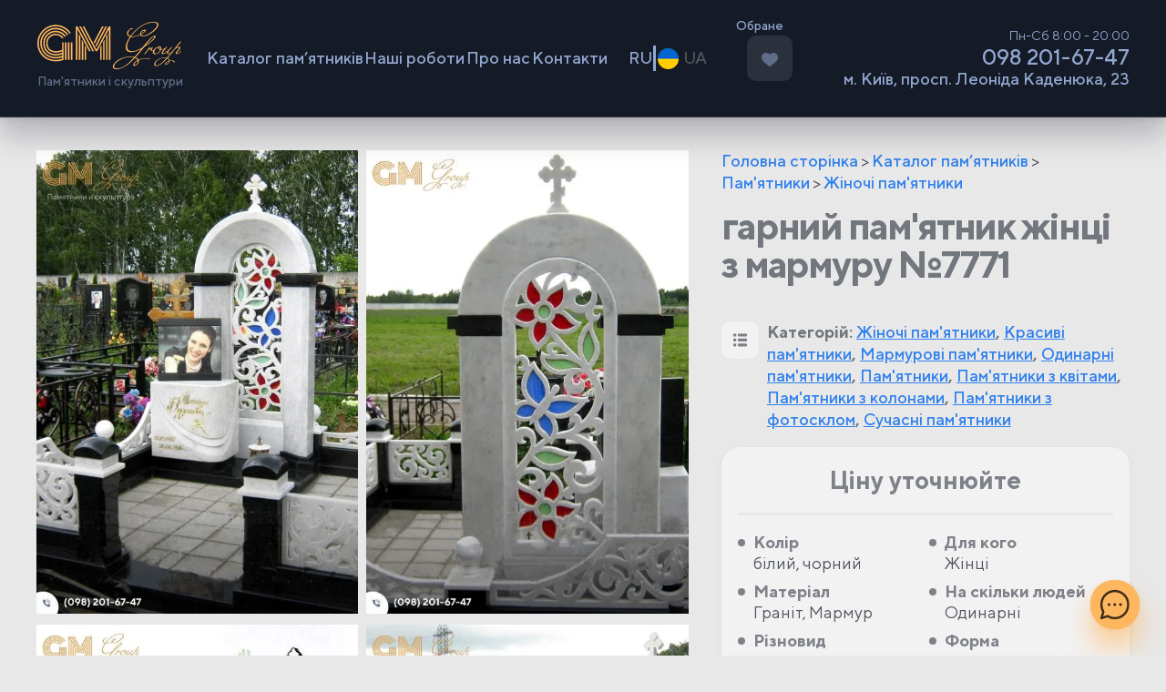

--- FILE ---
content_type: text/html; charset=UTF-8
request_url: https://pamyatniki-kiev.com.ua/uk/garnyj-pamyatnyk-zhinczi-marmuru-7771/
body_size: 22606
content:
<!doctype html><html lang="uk"><head><meta charset="UTF-8"><meta name="viewport" content="width=device-width, initial-scale=1"><link rel="profile" href="https://gmpg.org/xfn/11"><meta name='robots' content='index, follow, max-image-preview:large, max-snippet:-1, max-video-preview:-1' /><link rel="alternate" href="https://pamyatniki-kiev.com.ua/krasivyj-pamyatnik-zhenshhine-mramora-7771/" hreflang="ru" /><link rel="alternate" href="https://pamyatniki-kiev.com.ua/uk/garnyj-pamyatnyk-zhinczi-marmuru-7771/" hreflang="uk" /> <script data-cfasync="false" data-pagespeed-no-defer>var gtm4wp_datalayer_name = "dataLayer";
	var dataLayer = dataLayer || [];</script> <title>Замовити гарний пам&#039;ятник жінці з мармуру №7771 недорого | GM Group</title><meta name="description" content="гарний пам&#039;ятник жінці з мармуру №7771 за найкращою ціною - Виробництво та встановлення пам&#039;ятників від GM Group. Хочете дізнатися скільки коштує? Телефонуйте ☎ 098 201 67 47" /><link rel="canonical" href="https://pamyatniki-kiev.com.ua/uk/garnyj-pamyatnyk-zhinczi-marmuru-7771/" /><meta property="og:locale" content="uk_UA" /><meta property="og:locale:alternate" content="ru_RU" /><meta property="og:type" content="article" /><meta property="og:title" content="Замовити гарний пам&#039;ятник жінці з мармуру №7771 недорого | GM Group" /><meta property="og:description" content="гарний пам&#039;ятник жінці з мармуру №7771 за найкращою ціною - Виробництво та встановлення пам&#039;ятників від GM Group. Хочете дізнатися скільки коштує? Телефонуйте ☎ 098 201 67 47" /><meta property="og:url" content="https://pamyatniki-kiev.com.ua/uk/garnyj-pamyatnyk-zhinczi-marmuru-7771/" /><meta property="og:site_name" content="GM Group" /><meta property="article:modified_time" content="2023-11-15T13:52:34+00:00" /><meta property="og:image" content="https://pamyatniki-kiev.com.ua/wp-content/uploads/2023/11/gmg-budanova-n-1910-1.jpg" /><meta property="og:image:width" content="507" /><meta property="og:image:height" content="730" /><meta property="og:image:type" content="image/jpeg" /><meta name="twitter:card" content="summary_large_image" /> <script type="application/ld+json" class="yoast-schema-graph">{"@context":"https://schema.org","@graph":[{"@type":["WebPage","ItemPage"],"@id":"https://pamyatniki-kiev.com.ua/uk/garnyj-pamyatnyk-zhinczi-marmuru-7771/","url":"https://pamyatniki-kiev.com.ua/uk/garnyj-pamyatnyk-zhinczi-marmuru-7771/","name":"Замовити гарний пам'ятник жінці з мармуру №7771 недорого | GM Group","isPartOf":{"@id":"https://pamyatniki-kiev.com.ua/uk/#website"},"primaryImageOfPage":{"@id":"https://pamyatniki-kiev.com.ua/uk/garnyj-pamyatnyk-zhinczi-marmuru-7771/#primaryimage"},"image":{"@id":"https://pamyatniki-kiev.com.ua/uk/garnyj-pamyatnyk-zhinczi-marmuru-7771/#primaryimage"},"thumbnailUrl":"https://pamyatniki-kiev.com.ua/wp-content/uploads/2023/11/gmg-budanova-n-1910-1.jpg","datePublished":"2023-11-10T09:07:11+00:00","dateModified":"2023-11-15T13:52:34+00:00","description":"гарний пам'ятник жінці з мармуру №7771 за найкращою ціною - Виробництво та встановлення пам'ятників від GM Group. Хочете дізнатися скільки коштує? Телефонуйте ☎ 098 201 67 47","breadcrumb":{"@id":"https://pamyatniki-kiev.com.ua/uk/garnyj-pamyatnyk-zhinczi-marmuru-7771/#breadcrumb"},"inLanguage":"uk","potentialAction":[{"@type":"ReadAction","target":["https://pamyatniki-kiev.com.ua/uk/garnyj-pamyatnyk-zhinczi-marmuru-7771/"]}]},{"@type":"ImageObject","inLanguage":"uk","@id":"https://pamyatniki-kiev.com.ua/uk/garnyj-pamyatnyk-zhinczi-marmuru-7771/#primaryimage","url":"https://pamyatniki-kiev.com.ua/wp-content/uploads/2023/11/gmg-budanova-n-1910-1.jpg","contentUrl":"https://pamyatniki-kiev.com.ua/wp-content/uploads/2023/11/gmg-budanova-n-1910-1.jpg","width":507,"height":730},{"@type":"BreadcrumbList","@id":"https://pamyatniki-kiev.com.ua/uk/garnyj-pamyatnyk-zhinczi-marmuru-7771/#breadcrumb","itemListElement":[{"@type":"ListItem","position":1,"name":"Головна сторінка","item":"https://pamyatniki-kiev.com.ua/uk/"},{"@type":"ListItem","position":2,"name":"Каталог пам&#8217;ятників","item":"https://pamyatniki-kiev.com.ua/uk/katalog-pamyatnykiv/"},{"@type":"ListItem","position":3,"name":"Пам'ятники","item":"https://pamyatniki-kiev.com.ua/uk/pamyatnyky/"},{"@type":"ListItem","position":4,"name":"Жіночі пам'ятники"}]},{"@type":"WebSite","@id":"https://pamyatniki-kiev.com.ua/uk/#website","url":"https://pamyatniki-kiev.com.ua/uk/","name":"GM Group","description":"Пам'ятники і скульптури","potentialAction":[{"@type":"SearchAction","target":{"@type":"EntryPoint","urlTemplate":"https://pamyatniki-kiev.com.ua/uk/?s={search_term_string}"},"query-input":{"@type":"PropertyValueSpecification","valueRequired":true,"valueName":"search_term_string"}}],"inLanguage":"uk"}]}</script> <link rel='dns-prefetch' href='//challenges.cloudflare.com' /><link rel="alternate" type="application/rss+xml" title="GM Group &raquo; стрічка" href="https://pamyatniki-kiev.com.ua/uk/feed/" /><link rel="alternate" type="application/rss+xml" title="GM Group &raquo; Канал коментарів" href="https://pamyatniki-kiev.com.ua/uk/comments/feed/" /><style>div.portfolio-slider.owl-carousel.owl-loaded.owl-drag{content-visibility:auto;contain-intrinsic-size:1px 1000px;}</style><link data-optimized="2" rel="stylesheet" href="https://pamyatniki-kiev.com.ua/wp-content/litespeed/css/f95b2bc48cdcaccc509ee3d2c337e76d.css?ver=ad8be" /><link rel="preload" as="image" href="https://pamyatniki-kiev.com.ua/wp-content/themes/gm-group-theme/icons/gm-logo.svg"><link rel="preload" as="image" href="/wp-content/polylang/uk.png"><link rel="preload" as="image" href="https://pamyatniki-kiev.com.ua/wp-content/uploads/2023/11/gmg-budanova-n-1910-1.jpg.webp"><link rel="preload" as="image" href="https://pamyatniki-kiev.com.ua/wp-content/uploads/2023/11/gmg-budanova-n-1910-2.jpg.webp"><link rel="preload" as="image" href="https://pamyatniki-kiev.com.ua/wp-content/uploads/2023/11/gmg-budanova-n-1910-3.jpg.webp"><link rel="preload" as="image" href="https://pamyatniki-kiev.com.ua/wp-content/uploads/2023/11/gmg-budanova-n-1910-5.jpg.webp"><link rel="preload" as="image" href="https://pamyatniki-kiev.com.ua/wp-content/themes/gm-group-theme/icons/cat-list.svg"><link rel="preload" as="image" href="https://pamyatniki-kiev.com.ua/wp-content/themes/gm-group-theme/icons/description-icon.svg"><link rel='preload' as='font' type='font/woff2' crossorigin='anonymous' id='tinvwl-webfont-font-css' href='https://pamyatniki-kiev.com.ua/wp-content/plugins/ti-woocommerce-wishlist/assets/fonts/tinvwl-webfont.woff2?ver=xu2uyi'  media='all' /> <script data-optimized="1" type="text/javascript" src="https://pamyatniki-kiev.com.ua/wp-content/litespeed/js/1b4d0fa838fdc8b9a29cba36101881d8.js?ver=be840" id="bodhi-dompurify-library-js" defer data-deferred="1"></script> <script type="text/javascript" src="https://pamyatniki-kiev.com.ua/wp-includes/js/jquery/jquery.min.js?ver=3.7.1" id="jquery-core-js"></script> <script data-optimized="1" type="text/javascript" src="https://pamyatniki-kiev.com.ua/wp-content/litespeed/js/e6faf1c171f34962c83e885e21269907.js?ver=2877e" id="jquery-migrate-js" defer data-deferred="1"></script> <script data-optimized="1" type="text/javascript" src="https://pamyatniki-kiev.com.ua/wp-content/litespeed/js/ce56792011419c369c08899b75ed527e.js?ver=af36d" id="google_business_reviews_rating_wp_js-js" defer data-deferred="1"></script> <script type="text/javascript" id="bodhi_svg_inline-js-extra" src="[data-uri]" defer></script> <script data-optimized="1" type="text/javascript" src="https://pamyatniki-kiev.com.ua/wp-content/litespeed/js/4ab71fbd0c2d0ac6b7586e37e0169de2.js?ver=69de2" id="bodhi_svg_inline-js" defer data-deferred="1"></script> <script type="text/javascript" id="bodhi_svg_inline-js-after" src="[data-uri]" defer></script> <script data-optimized="1" type="text/javascript" src="https://pamyatniki-kiev.com.ua/wp-content/litespeed/js/cd88352fdbe0900b632c13350a722bf7.js?ver=7c248" id="wc-zoom-js" defer="defer" data-wp-strategy="defer"></script> <script data-optimized="1" type="text/javascript" src="https://pamyatniki-kiev.com.ua/wp-content/litespeed/js/964fc93f5f1b68ac254c941fb0e2e1b3.js?ver=60af0" id="wc-flexslider-js" defer="defer" data-wp-strategy="defer"></script> <script data-optimized="1" type="text/javascript" src="https://pamyatniki-kiev.com.ua/wp-content/litespeed/js/aa9f4f2ce92dc7430374761eec3b80ca.js?ver=fcdca" id="wc-photoswipe-js" defer="defer" data-wp-strategy="defer"></script> <script data-optimized="1" type="text/javascript" src="https://pamyatniki-kiev.com.ua/wp-content/litespeed/js/36d557ed5c641c23d561bcf4e2281c7b.js?ver=5dc98" id="wc-photoswipe-ui-default-js" defer="defer" data-wp-strategy="defer"></script> <script type="text/javascript" id="wc-single-product-js-extra" src="[data-uri]" defer></script> <script data-optimized="1" type="text/javascript" src="https://pamyatniki-kiev.com.ua/wp-content/litespeed/js/ebca8ef8c226be4c512ccf4f8bf0f76b.js?ver=c82d4" id="wc-single-product-js" defer="defer" data-wp-strategy="defer"></script> <script data-optimized="1" type="text/javascript" src="https://pamyatniki-kiev.com.ua/wp-content/litespeed/js/a0993d8b94c3e7bec29a1c3a9b7a457d.js?ver=23a42" id="wc-jquery-blockui-js" data-wp-strategy="defer"></script> <script data-optimized="1" type="text/javascript" src="https://pamyatniki-kiev.com.ua/wp-content/litespeed/js/c2c093232e1907e4d0508a764739b969.js?ver=73075" id="wc-js-cookie-js" data-wp-strategy="defer"></script> <script type="text/javascript" id="woocommerce-js-extra" src="[data-uri]" defer></script> <script data-optimized="1" type="text/javascript" src="https://pamyatniki-kiev.com.ua/wp-content/litespeed/js/972678eb848a06f919ca5160876d8399.js?ver=ac685" id="woocommerce-js" defer="defer" data-wp-strategy="defer"></script> <script data-optimized="1" type="text/javascript" src="https://pamyatniki-kiev.com.ua/wp-content/litespeed/js/f3d531b8837160da4d38bb3ff99dc7cb.js?ver=6a1c1" id="fancybox-js-js" defer data-deferred="1"></script> 
 <script data-cfasync="false" data-pagespeed-no-defer>var dataLayer_content = {"pagePostType":"product","pagePostType2":"single-product","pagePostAuthor":"Борис Бритва"};
	dataLayer.push( dataLayer_content );</script> <script data-cfasync="false" data-pagespeed-no-defer>(function(w,d,s,l,i){w[l]=w[l]||[];w[l].push({'gtm.start':
new Date().getTime(),event:'gtm.js'});var f=d.getElementsByTagName(s)[0],
j=d.createElement(s),dl=l!='dataLayer'?'&l='+l:'';j.async=true;j.src=
'//www.googletagmanager.com/gtm.js?id='+i+dl;f.parentNode.insertBefore(j,f);
})(window,document,'script','dataLayer','GTM-5V2W6WR');</script> 
<noscript><style>.woocommerce-product-gallery{ opacity: 1 !important; }</style></noscript><link rel="icon" href="https://pamyatniki-kiev.com.ua/wp-content/uploads/2020/06/cropped-Favicon-150x150.png" sizes="32x32" /><link rel="icon" href="https://pamyatniki-kiev.com.ua/wp-content/uploads/2020/06/cropped-Favicon-200x200.png" sizes="192x192" /><link rel="apple-touch-icon" href="https://pamyatniki-kiev.com.ua/wp-content/uploads/2020/06/cropped-Favicon-200x200.png" /><meta name="msapplication-TileImage" content="https://pamyatniki-kiev.com.ua/wp-content/uploads/2020/06/cropped-Favicon-360x360.png" /> <script src="https://unpkg.com/imagesloaded@4/imagesloaded.pkgd.min.js" defer data-deferred="1"></script> <script type="text/javascript" src="[data-uri]" defer></script> <script src="[data-uri]" defer></script> </head><div class="messengers">
<a class="mail-icon" href="mailto:kiev.gmgroup@gmail.com ">
<svg width="47" height="34" viewBox="0 0 47 34" fill="none" xmlns="http://www.w3.org/2000/svg">
<path d="M45.3214 0H1.6786L23.5001 17.9741L45.5682 0.0503572C45.4874 0.0267523 45.4049 0.00993373 45.3214 0Z" fill="black"/>
<path d="M24.5591 21.4453C23.9407 21.9518 23.0509 21.9518 22.4324 21.4453L0 2.96428V31.8928C0 32.8199 0.751521 33.5714 1.6786 33.5714H45.3214C46.2485 33.5714 47 32.8199 47 31.8928V3.21272L24.5591 21.4453Z" fill="black"/>
</svg>
</a>
<a class="phone-icon" href="tel:380982016747">
<svg width="36" height="36" viewBox="0 0 36 36" fill="none" xmlns="http://www.w3.org/2000/svg">
<path d="M33.1114 23.6299C30.9073 23.6299 28.7432 23.2852 26.6924 22.6074C25.6875 22.2647 24.4522 22.5791 23.8388 23.209L19.791 26.2647C15.0967 23.7589 12.205 20.8682 9.73341 16.2091L12.6992 12.2667C13.4697 11.4972 13.7461 10.3732 13.415 9.31847C12.7343 7.25691 12.3886 5.09381 12.3886 2.88881C12.3887 1.29591 11.0928 0 9.49997 0H2.88872C1.29591 0 0 1.29591 0 2.88872C0 21.1465 14.8536 36 33.1114 36C34.7042 36 36.0001 34.7041 36.0001 33.1113V26.5185C36 24.9258 34.7041 23.6299 33.1114 23.6299Z" fill="black"/>
</svg>
</a>
<a class="whatsapp-icon" href="https://wa.me/380982016747" target="_blank">
<svg width="47" height="47" viewBox="0 0 47 47" fill="none" xmlns="http://www.w3.org/2000/svg">
<path d="M34.2845 28.0181L34.2669 28.1649C29.9605 26.0186 29.5101 25.7327 28.954 26.5669C28.5682 27.1446 27.4441 28.4548 27.1053 28.8425C26.7626 29.2244 26.4218 29.2538 25.8402 28.9894C25.2527 28.6956 23.3668 28.0788 21.1343 26.0813C19.3953 24.5244 18.2282 22.615 17.8835 22.0275C17.3097 21.0366 18.5102 20.8956 19.6029 18.8276C19.7988 18.4164 19.6989 18.0932 19.554 17.8014C19.4071 17.5077 18.238 14.6289 17.7484 13.4814C17.2784 12.3377 16.7947 12.4826 16.4324 12.4826C15.3044 12.3847 14.4799 12.4004 13.7534 13.1563C10.5926 16.6304 11.3897 20.2141 14.0941 24.025C19.409 30.981 22.2408 32.2618 27.4186 34.0399C28.8169 34.4845 30.0918 34.4218 31.1003 34.2769C32.2244 34.0987 34.5607 32.8649 35.0483 31.4843C35.5477 30.1037 35.5477 28.9581 35.4008 28.6937C35.2559 28.4293 34.872 28.2824 34.2845 28.0181Z" fill="black"/>
<path d="M40.185 6.75441C25.1274 -7.80189 0.207583 2.75549 0.197792 23.2906C0.197792 27.3952 1.27292 31.3981 3.32133 34.9329L0 47.0001L12.406 43.7649C27.8867 52.127 46.9922 41.0233 47 23.3023C47 17.0827 44.5717 11.2292 40.1556 6.83078L40.185 6.75441ZM43.0873 23.2377C43.0755 38.1857 26.6666 47.521 13.6888 39.8914L12.9838 39.4723L5.64 41.3817L7.60813 34.2435L7.14008 33.5092C-0.936084 20.6527 8.3425 3.8502 23.641 3.8502C28.8384 3.8502 33.7166 5.87707 37.3905 9.54895C41.0623 13.1895 43.0873 18.0677 43.0873 23.2377Z" fill="black"/>
</svg>
</a>
<a class="telegram-icon" href="https://t.me/pmkaua" target="_blank">
<svg width="47" height="41" viewBox="0 0 47 41" fill="none" xmlns="http://www.w3.org/2000/svg">
<path d="M18.4416 26.7296L17.6642 37.6649C18.7765 37.6649 19.2582 37.1871 19.8359 36.6133L25.051 31.6294L35.8571 39.543C37.8389 40.6475 39.2352 40.0659 39.7698 37.7198L46.8629 4.48294L46.8649 4.48098C47.4935 1.55131 45.8054 0.405685 43.8745 1.12439L2.18157 17.0868C-0.663893 18.1913 -0.62081 19.7775 1.69786 20.4962L12.3571 23.8117L37.1163 8.31931C38.2815 7.54773 39.3409 7.97464 38.4695 8.74623L18.4416 26.7296Z" fill="black"/>
</svg>
</a>
<a class="viber-icon" id="newhref" href="viber://chat?number=380982016747" target="_blank">
<svg width="44" height="49" viewBox="0 0 44 49" fill="none" xmlns="http://www.w3.org/2000/svg">
<path d="M43.3452 28.2071C44.7474 16.4042 42.6716 8.95278 38.9272 5.58249L38.9292 5.58053C32.8858 -0.175013 12.476 -1.02689 5.24587 5.83903C1.99895 9.19757 0.855283 14.1267 0.72995 20.2289C0.604617 26.333 0.455783 37.7677 11.1111 40.8697H11.1209L11.1111 45.6069C11.1111 45.6069 11.0386 47.5261 12.2645 47.9119C13.6667 48.3662 14.3012 47.4752 18.6624 42.266C25.9552 42.8985 31.5561 41.4494 32.1925 41.2379C33.6652 40.7444 41.9979 39.6418 43.3452 28.2071ZM19.3811 38.9329C19.3811 38.9329 14.7653 44.6885 13.3299 46.1827C12.8599 46.6683 12.3448 46.6233 12.3527 45.6598C12.3527 45.0272 12.3879 37.7951 12.3879 37.7951C3.35412 35.2062 3.88678 25.4694 3.9847 20.3757C4.08262 15.2802 5.01478 11.1069 7.76428 8.29674C14.1073 2.34928 32.0006 3.67899 36.5596 7.96382C42.133 12.9047 40.1492 26.8637 40.161 27.3396C39.0154 36.8845 32.263 37.4896 31.0215 37.9028C30.4907 38.0791 25.5655 39.3461 19.3811 38.9329Z" fill="black"/>
<path d="M21.9348 9.41489C21.1808 9.41489 21.1808 10.5899 21.9348 10.5997C27.7843 10.6447 32.6018 14.722 32.6547 22.2008C32.6547 22.9901 33.8101 22.9803 33.8003 22.1911H33.7984C33.7357 14.1325 28.4756 9.45993 21.9348 9.41489Z" fill="black"/>
<path d="M29.6291 20.9613C29.6115 21.7407 30.7649 21.7779 30.7747 20.9887C30.8707 16.5452 28.131 12.8851 22.9825 12.4993C22.2285 12.4445 22.1502 13.6293 22.9022 13.6841C27.3672 14.0229 29.7192 17.0701 29.6291 20.9613Z" fill="black"/>
<path d="M28.3953 26.0158C27.4279 25.4557 26.4429 25.8043 26.0355 26.3546L25.1837 27.4572C24.7509 28.0172 23.9421 27.9428 23.9421 27.9428C18.0397 26.382 16.4612 20.2055 16.4612 20.2055C16.4612 20.2055 16.3888 19.3692 16.9293 18.9208L17.9946 18.0395C18.5273 17.6165 18.8641 16.5982 18.3217 15.5975C16.8725 12.9792 15.8992 12.0764 15.4037 11.3832C14.8828 10.731 14.0995 10.5842 13.2848 11.0248H13.2672C11.5732 12.0157 9.7187 13.8702 10.3121 15.7796C11.3245 17.7928 13.185 24.2102 19.1148 29.0591C21.9015 31.3523 26.3117 33.7023 28.1838 34.2447L28.2015 34.2722C30.0462 34.8871 31.84 32.9601 32.7977 31.2152V31.2015C33.2226 30.3575 33.0816 29.5585 32.4608 29.0356C31.3603 27.9624 29.6996 26.7776 28.3953 26.0158Z" fill="black"/>
<path d="M23.7893 16.8703C25.6713 16.98 26.5839 17.9631 26.6818 19.9821C26.717 20.7713 27.8626 20.7165 27.8274 19.9273C27.7021 17.2913 26.3273 15.8226 23.852 15.6855C23.098 15.6405 23.0275 16.8253 23.7893 16.8703Z" fill="black"/>
</svg>
</a></div><div class="fixed-contact-btn not-active">
<svg class="messenger" width="47" height="47" viewBox="0 0 47 47" fill="none" xmlns="http://www.w3.org/2000/svg">
<path d="M23.5 0C10.5122 0 0 10.5104 0 23.5C0 27.6219 1.07503 31.6477 3.11643 35.1984L0.0885697 44.6011C-0.122635 45.2566 0.0509186 45.9752 0.537872 46.4621C1.02016 46.9444 1.73697 47.1244 2.39891 46.9114L11.8016 43.8836C15.3523 45.925 19.3781 47 23.5 47C36.4878 47 47 36.4896 47 23.5C47 10.5122 36.4896 0 23.5 0ZM23.5 43.3281C19.7768 43.3281 16.1476 42.2893 13.0047 40.3239C12.5525 40.0414 11.991 39.965 11.4685 40.1332L4.68092 42.3191L6.86684 35.5315C7.0325 35.0166 6.96258 34.4543 6.67571 33.9953C4.71069 30.8524 3.67188 27.2232 3.67188 23.5C3.67188 12.5668 12.5668 3.67188 23.5 3.67188C34.4332 3.67188 43.3281 12.5668 43.3281 23.5C43.3281 34.4332 34.4332 43.3281 23.5 43.3281ZM25.7949 23.5C25.7949 24.7672 24.7676 25.7949 23.5 25.7949C22.2324 25.7949 21.2051 24.7672 21.2051 23.5C21.2051 22.2324 22.2324 21.2051 23.5 21.2051C24.7676 21.2051 25.7949 22.2324 25.7949 23.5ZM34.9746 23.5C34.9746 24.7672 33.9473 25.7949 32.6797 25.7949C31.4121 25.7949 30.3848 24.7672 30.3848 23.5C30.3848 22.2324 31.4121 21.2051 32.6797 21.2051C33.9473 21.2051 34.9746 22.2324 34.9746 23.5ZM16.6152 23.5C16.6152 24.7672 15.5879 25.7949 14.3203 25.7949C13.0531 25.7949 12.0254 24.7672 12.0254 23.5C12.0254 22.2324 13.0531 21.2051 14.3203 21.2051C15.5879 21.2051 16.6152 22.2324 16.6152 23.5Z" fill="black"/>
</svg>
<svg class="close" width="36" height="37" viewBox="0 0 36 37" fill="none" xmlns="http://www.w3.org/2000/svg">
<path d="M21.2982 18.0294L35.3159 4.01133C36.2281 3.09951 36.2281 1.62523 35.3159 0.713406C34.404 -0.198414 32.9297 -0.198414 32.0179 0.713406L17.9998 14.7315L3.98211 0.713406C3.06987 -0.198414 1.59601 -0.198414 0.684186 0.713406C-0.228062 1.62523 -0.228062 3.09951 0.684186 4.01133L14.7019 18.0294L0.684186 32.0476C-0.228062 32.9594 -0.228062 34.4337 0.684186 35.3455C1.1386 35.8003 1.73609 36.0288 2.33315 36.0288C2.93021 36.0288 3.52727 35.8003 3.98211 35.3455L17.9998 21.3274L32.0179 35.3455C32.4728 35.8003 33.0698 36.0288 33.6669 36.0288C34.264 36.0288 34.861 35.8003 35.3159 35.3455C36.2281 34.4337 36.2281 32.9594 35.3159 32.0476L21.2982 18.0294Z" fill="black"/>
</svg></div><body data-rsssl=1 class="wp-singular product-template-default single single-product postid-8267 wp-theme-gm-group-theme theme-gm-group-theme woocommerce woocommerce-page woocommerce-no-js tinvwl-theme-style woocommerce-active"><noscript><iframe src="https://www.googletagmanager.com/ns.html?id=GTM-5V2W6WR" height="0" width="0" style="display:none;visibility:hidden" aria-hidden="true"></iframe></noscript><div class="scrollup btn"><img class="style-svg" src="https://pamyatniki-kiev.com.ua/wp-content/themes/gm-group-theme/icons/arrow.svg"></div><div id="call-to-action" class="modal-window call-to-action"><p>Допомогти вам у підборі?</p><div class="description"><p>Зверніться за консультацією до нашого фахівця – отримайте розрахунок вартості пам&#8217;ятника та 3D проект БЕЗКОШТОВНО</p></div><div class="cf7sg-container cf7sg-not-grid"><div id="cf7sg-form-kontaktna-forma" class=" key_kontaktna-forma"><div class="wpcf7 no-js" id="wpcf7-f4633-o1" lang="uk" dir="ltr" data-wpcf7-id="4633"><div class="screen-reader-response"><p role="status" aria-live="polite" aria-atomic="true"></p><ul></ul></div><form action="/uk/garnyj-pamyatnyk-zhinczi-marmuru-7771/#wpcf7-f4633-o1" method="post" class="wpcf7-form init" aria-label="Контактна форма" novalidate="novalidate" data-status="init"><fieldset class="hidden-fields-container"><input type="hidden" name="_wpcf7" value="4633" /><input type="hidden" name="_wpcf7_version" value="6.1.4" /><input type="hidden" name="_wpcf7_locale" value="uk" /><input type="hidden" name="_wpcf7_unit_tag" value="wpcf7-f4633-o1" /><input type="hidden" name="_wpcf7_container_post" value="0" /><input type="hidden" name="_wpcf7_posted_data_hash" value="" /><input type="hidden" name="_wpcf7dtx_version" value="5.0.4" /><input type="hidden" name="_wpcf7_key" value="kontaktna-forma" /><input type="hidden" name="_cf7sg_toggles" value="" /><input type="hidden" name="_cf7sg_version" value="4.15.8" /><input type="hidden" name="_wpnonce" value="2bf0523e47" /><input type="hidden" name="_wpcf7_lang" value="uk" /></fieldset><div class="modal-contact-form-grid">
<label>Ваше ім’я <span class="wpcf7-form-control-wrap" data-name="your-name"><input size="40" maxlength="400" class="wpcf7-form-control wpcf7-text" aria-invalid="false" value="" type="text" name="your-name" /></span></label><label>Телефон (обов’язково)<span class="wpcf7-form-control-wrap" data-name="contact-tel"><input size="40" maxlength="400" class="wpcf7-form-control wpcf7-tel wpcf7-validates-as-required wpcf7-text wpcf7-validates-as-tel" aria-required="true" aria-invalid="false" value="" type="tel" name="contact-tel" /></span></label></div>
<input class="wpcf7-form-control wpcf7-submit has-spinner" type="submit" value="Відправити" /><div class="wpcf7-turnstile cf-turnstile" data-sitekey="0x4AAAAAACJ5iviz13wp1ijk" data-response-field-name="_wpcf7_turnstile_response"></div><div class="wpcf7-response-output" aria-hidden="true"></div></form></div></div></div></div><div id="modal-container"><div id="consultation-form" class="modal-window"><div class="h4">Контактна форма</div><div class="description"><p>Зверніться за консультацією до нашого фахівця – отримайте розрахунок вартості пам&#8217;ятника та 3D проект БЕЗКОШТОВНО</p></div><div class="cf7sg-container cf7sg-not-grid"><div id="cf7sg-form-kontaktna-forma" class=" key_kontaktna-forma"><div class="wpcf7 no-js" id="wpcf7-f4633-o2" lang="uk" dir="ltr" data-wpcf7-id="4633"><div class="screen-reader-response"><p role="status" aria-live="polite" aria-atomic="true"></p><ul></ul></div><form action="/uk/garnyj-pamyatnyk-zhinczi-marmuru-7771/#wpcf7-f4633-o2" method="post" class="wpcf7-form init" aria-label="Контактна форма" novalidate="novalidate" data-status="init"><fieldset class="hidden-fields-container"><input type="hidden" name="_wpcf7" value="4633" /><input type="hidden" name="_wpcf7_version" value="6.1.4" /><input type="hidden" name="_wpcf7_locale" value="uk" /><input type="hidden" name="_wpcf7_unit_tag" value="wpcf7-f4633-o2" /><input type="hidden" name="_wpcf7_container_post" value="0" /><input type="hidden" name="_wpcf7_posted_data_hash" value="" /><input type="hidden" name="_wpcf7dtx_version" value="5.0.4" /><input type="hidden" name="_wpcf7_key" value="kontaktna-forma" /><input type="hidden" name="_cf7sg_toggles" value="" /><input type="hidden" name="_cf7sg_version" value="4.15.8" /><input type="hidden" name="_wpnonce" value="2bf0523e47" /><input type="hidden" name="_wpcf7_lang" value="uk" /></fieldset><div class="modal-contact-form-grid">
<label>Ваше ім’я <span class="wpcf7-form-control-wrap" data-name="your-name"><input size="40" maxlength="400" class="wpcf7-form-control wpcf7-text" aria-invalid="false" value="" type="text" name="your-name" /></span></label><label>Телефон (обов’язково)<span class="wpcf7-form-control-wrap" data-name="contact-tel"><input size="40" maxlength="400" class="wpcf7-form-control wpcf7-tel wpcf7-validates-as-required wpcf7-text wpcf7-validates-as-tel" aria-required="true" aria-invalid="false" value="" type="tel" name="contact-tel" /></span></label></div>
<input class="wpcf7-form-control wpcf7-submit has-spinner" type="submit" value="Відправити" /><div class="wpcf7-turnstile cf-turnstile" data-sitekey="0x4AAAAAACJ5iviz13wp1ijk" data-response-field-name="_wpcf7_turnstile_response"></div><div class="wpcf7-response-output" aria-hidden="true"></div></form></div></div></div><div class="btn close-btn"><div class="close-icon"><span></span><span></span></div></div></div><div id="howcost-form" class="modal-window"><div class="h4">Дізнатись вартість виробу</div><div class="description">Залишіть, будь ласка, свої контакти та наш менеджер зв'яжеться з вами, щоб повідомити вартість</div><div class="cf7sg-container cf7sg-not-grid"><div id="cf7sg-form-diznatisya-vartist" class=" key_diznatisya-vartist"><div class="wpcf7 no-js" id="wpcf7-f4629-o3" lang="uk" dir="ltr" data-wpcf7-id="4629"><div class="screen-reader-response"><p role="status" aria-live="polite" aria-atomic="true"></p><ul></ul></div><form action="/uk/garnyj-pamyatnyk-zhinczi-marmuru-7771/#wpcf7-f4629-o3" method="post" class="wpcf7-form init" aria-label="Контактна форма" novalidate="novalidate" data-status="init"><fieldset class="hidden-fields-container"><input type="hidden" name="_wpcf7" value="4629" /><input type="hidden" name="_wpcf7_version" value="6.1.4" /><input type="hidden" name="_wpcf7_locale" value="uk" /><input type="hidden" name="_wpcf7_unit_tag" value="wpcf7-f4629-o3" /><input type="hidden" name="_wpcf7_container_post" value="0" /><input type="hidden" name="_wpcf7_posted_data_hash" value="" /><input type="hidden" name="_wpcf7dtx_version" value="5.0.4" /><input type="hidden" name="_wpcf7_key" value="diznatisya-vartist" /><input type="hidden" name="_cf7sg_toggles" value="" /><input type="hidden" name="_cf7sg_version" value="4.15.8" /><input type="hidden" name="_wpnonce" value="2bf0523e47" /><input type="hidden" name="_wpcf7_lang" value="uk" /></fieldset><div class="modal-contact-form-grid">
<label>Ваше ім’я <span class="wpcf7-form-control-wrap" data-name="your-name"><input size="40" maxlength="400" class="wpcf7-form-control wpcf7-text" aria-invalid="false" value="" type="text" name="your-name" /></span></label><label>Телефон (обов’язково)<span class="wpcf7-form-control-wrap" data-name="contact-tel"><input size="40" maxlength="400" class="wpcf7-form-control wpcf7-tel wpcf7-validates-as-required wpcf7-text wpcf7-validates-as-tel" aria-required="true" aria-invalid="false" value="" type="tel" name="contact-tel" /></span></label></div>
<input class="wpcf7-form-control wpcf7-submit has-spinner" type="submit" value="Відправити" /><div class="wpcf7-turnstile cf-turnstile" data-sitekey="0x4AAAAAACJ5iviz13wp1ijk" data-response-field-name="_wpcf7_turnstile_response"></div>
<span class="wpcf7-form-control-wrap post_url" data-name="post_url"><input type="hidden" name="post_url" class="wpcf7-form-control wpcf7-hidden wpcf7dtx wpcf7dtx-hidden" aria-invalid="false"></span><div class="wpcf7-response-output" aria-hidden="true"></div></form></div></div></div><div class="btn close-btn"><div class="close-icon"><span></span><span></span></div></div></div><div id="calculation-form" class="modal-window"><div class="h4">Розрахувати вартість</div><div class="description"><p>Розрахуйте вартість пам&#8217;ятника за вашим фото або вкажіть посилання джерело</p></div><div class="cf7sg-container cf7sg-not-grid"><div id="cf7sg-form-forma-raschyota-2" class=" key_forma-raschyota-2"><div class="wpcf7 no-js" id="wpcf7-f4626-o4" lang="uk" dir="ltr" data-wpcf7-id="4626"><div class="screen-reader-response"><p role="status" aria-live="polite" aria-atomic="true"></p><ul></ul></div><form action="/uk/garnyj-pamyatnyk-zhinczi-marmuru-7771/#wpcf7-f4626-o4" method="post" class="wpcf7-form init" aria-label="Контактна форма" novalidate="novalidate" data-status="init"><fieldset class="hidden-fields-container"><input type="hidden" name="_wpcf7" value="4626" /><input type="hidden" name="_wpcf7_version" value="6.1.4" /><input type="hidden" name="_wpcf7_locale" value="uk" /><input type="hidden" name="_wpcf7_unit_tag" value="wpcf7-f4626-o4" /><input type="hidden" name="_wpcf7_container_post" value="0" /><input type="hidden" name="_wpcf7_posted_data_hash" value="" /><input type="hidden" name="_wpcf7dtx_version" value="5.0.4" /><input type="hidden" name="_wpcf7_key" value="forma-raschyota-2" /><input type="hidden" name="_cf7sg_toggles" value="" /><input type="hidden" name="_cf7sg_version" value="4.15.8" /><input type="hidden" name="_wpnonce" value="2bf0523e47" /><input type="hidden" name="_wpcf7_lang" value="uk" /></fieldset><div class="modal-contact-form-grid">
<label>Ваше ім’я<span class="wpcf7-form-control-wrap" data-name="your-name"><input size="40" maxlength="400" class="wpcf7-form-control wpcf7-text" aria-invalid="false" value="" type="text" name="your-name" /></span></label><label>Телефон (обов’язково)<span class="wpcf7-form-control-wrap" data-name="calculation-tel"><input size="40" maxlength="400" class="wpcf7-form-control wpcf7-tel wpcf7-validates-as-required wpcf7-text wpcf7-validates-as-tel" aria-required="true" aria-invalid="false" value="" type="tel" name="calculation-tel" /></span></label><label>Посилання на сторінку<span class="wpcf7-form-control-wrap" data-name="calculation-url"><input size="40" maxlength="400" class="wpcf7-form-control wpcf7-url wpcf7-text wpcf7-validates-as-url" aria-invalid="false" value="" type="url" name="calculation-url" /></span></label><label>Фото виробу<span class="wpcf7-form-control-wrap" data-name="upload-file-221"><input size="40" class="wpcf7-form-control wpcf7-drag-n-drop-file d-none" aria-invalid="false" type="file" multiple="multiple" data-name="upload-file-221" data-id="4626" data-version="free version 1.3.9.3" accept="." /></span></label></div>
<input class="wpcf7-form-control wpcf7-submit has-spinner" type="submit" value="Відправити" /><div class="wpcf7-turnstile cf-turnstile" data-sitekey="0x4AAAAAACJ5iviz13wp1ijk" data-response-field-name="_wpcf7_turnstile_response" data-size="flexible" data-language="uk"></div><div class="wpcf7-response-output" aria-hidden="true"></div></form></div></div></div><div class="btn close-btn"><div class="close-icon"><span></span><span></span></div></div></div></div><div class="vh100"></div><header id="header" class="header"><div class="content-container"><div class="branding">
<a class="custom-logo-link" href="https://pamyatniki-kiev.com.ua/uk/">
<img class="style-svg" src="https://pamyatniki-kiev.com.ua/wp-content/themes/gm-group-theme/icons/gm-logo.svg" fetchpriority="high" decoding="sync">					</a><div class="site-description">Пам'ятники і скульптури</div></div><div class="header-nav-btn black-btn"><img class="style-svg" src="https://pamyatniki-kiev.com.ua/wp-content/themes/gm-group-theme/icons/menu.svg"></div><ul id="header-nav" class="resetul"><li id="menu-item-4504" class="menu-item menu-item-type-post_type menu-item-object-page menu-item-has-children current_page_parent menu-item-4504"><a href="https://pamyatniki-kiev.com.ua/uk/katalog-pamyatnykiv/">Каталог пам’ятників</a><ul class="sub-menu"><li id="menu-item-4505" class="menu-item menu-item-type-taxonomy menu-item-object-product_cat current-product-ancestor current-menu-parent current-custom-parent menu-item-has-children menu-item-4505"><a href="https://pamyatniki-kiev.com.ua/uk/pamyatnyky/">Пам'ятники</a><ul class="sub-menu"><li id="menu-item-5690" class="menu-item menu-item-type-taxonomy menu-item-object-product_cat menu-item-5690"><a href="https://pamyatniki-kiev.com.ua/uk/pamyatnyky-dlya-vijskovyh/">Пам'ятники військовим</a></li><li id="menu-item-4508" class="menu-item menu-item-type-taxonomy menu-item-object-product_cat menu-item-4508"><a href="https://pamyatniki-kiev.com.ua/uk/cholovichi-pamyatniki/">Чоловічі пам'ятники</a></li><li id="menu-item-4507" class="menu-item menu-item-type-taxonomy menu-item-object-product_cat current-product-ancestor current-menu-parent current-custom-parent menu-item-4507"><a href="https://pamyatniki-kiev.com.ua/uk/zhinochi-pamyatniki/">Жіночі пам'ятники</a></li><li id="menu-item-4501" class="menu-item menu-item-type-taxonomy menu-item-object-product_cat menu-item-4501"><a href="https://pamyatniki-kiev.com.ua/uk/dityachi-pamyatniki/">Дитячі пам'ятники</a></li><li id="menu-item-4506" class="menu-item menu-item-type-taxonomy menu-item-object-product_cat menu-item-has-children menu-item-4506"><a href="https://pamyatniki-kiev.com.ua/uk/granitni-pamyatniki/" title="Гранітні пам&#8217;ятники">Гранітні</a><ul class="sub-menu"><li id="menu-item-8402" class="menu-item menu-item-type-taxonomy menu-item-object-product_cat menu-item-8402"><a href="https://pamyatniki-kiev.com.ua/uk/pamyatnyky-z-chornogo-granitu/" title="Пам&#8217;ятники з чорного граніту">з чорного граніту</a></li><li id="menu-item-8401" class="menu-item menu-item-type-taxonomy menu-item-object-product_cat menu-item-8401"><a href="https://pamyatniki-kiev.com.ua/uk/pamyatnyky-z-chervonogo-granitu/" title="Пам&#8217;ятники з червоного граніту">з червоного граніту</a></li><li id="menu-item-8400" class="menu-item menu-item-type-taxonomy menu-item-object-product_cat menu-item-8400"><a href="https://pamyatniki-kiev.com.ua/uk/pamyatnyky-z-sirogo-granitu/" title="Пам&#8217;ятники з сірого граніту">з сірого граніту</a></li><li id="menu-item-8399" class="menu-item menu-item-type-taxonomy menu-item-object-product_cat menu-item-8399"><a href="https://pamyatniki-kiev.com.ua/uk/pamyatnyky-z-bilogo-granitu/" title="Пам&#8217;ятники з білого граніту">з білого граніту</a></li><li id="menu-item-8403" class="menu-item menu-item-type-taxonomy menu-item-object-product_cat menu-item-8403"><a href="https://pamyatniki-kiev.com.ua/uk/pamyatnyky-iz-zelenogo-granitu/" title="Пам&#8217;ятники із зеленого граніту">із зеленого граніту</a></li></ul></li><li id="menu-item-4503" class="menu-item menu-item-type-taxonomy menu-item-object-product_cat current-product-ancestor current-menu-parent current-custom-parent menu-item-4503"><a href="https://pamyatniki-kiev.com.ua/uk/marmurovi-pamyatniki/" title="Мармурові пам&#8217;ятники">Мармурові</a></li><li id="menu-item-5394" class="menu-item menu-item-type-taxonomy menu-item-object-product_cat current-product-ancestor current-menu-parent current-custom-parent menu-item-5394"><a href="https://pamyatniki-kiev.com.ua/uk/odynarni-pamyatnyky/" title="Одинарні пам&#8217;ятники">Одинарні</a></li><li id="menu-item-5395" class="menu-item menu-item-type-taxonomy menu-item-object-product_cat menu-item-5395"><a href="https://pamyatniki-kiev.com.ua/uk/podvijnij-pam-yatnik/" title="Подвійні пам&#8217;ятники">Подвійні</a></li><li id="menu-item-4502" class="menu-item menu-item-type-taxonomy menu-item-object-product_cat menu-item-4502"><a href="https://pamyatniki-kiev.com.ua/uk/elitni-pamyatniki/" title="Елітні пам&#8217;ятники">Елітні</a></li><li id="menu-item-8382" class="menu-item menu-item-type-taxonomy menu-item-object-product_cat menu-item-8382"><a href="https://pamyatniki-kiev.com.ua/uk/memorialu/" title="Меморіальні комплекси">Меморіали</a></li><li id="menu-item-8404" class="menu-item menu-item-type-taxonomy menu-item-object-product_cat menu-item-8404"><a href="https://pamyatniki-kiev.com.ua/uk/yevropejski-pamyatnyky/" title="Європейські пам&#8217;ятники">Європейські пам'ятники</a></li></ul></li><li id="menu-item-4509" class="menu-item menu-item-type-taxonomy menu-item-object-product_cat menu-item-has-children menu-item-4509"><a href="https://pamyatniki-kiev.com.ua/uk/skulptury/">Скульптури</a><ul class="sub-menu"><li id="menu-item-4511" class="menu-item menu-item-type-taxonomy menu-item-object-product_cat menu-item-4511"><a href="https://pamyatniki-kiev.com.ua/uk/marmurovi-skulpturi/">Мармурові</a></li><li id="menu-item-4524" class="menu-item menu-item-type-taxonomy menu-item-object-product_cat menu-item-4524"><a href="https://pamyatniki-kiev.com.ua/uk/granitni-skulpturi/">Гранітні</a></li><li id="menu-item-4510" class="menu-item menu-item-type-taxonomy menu-item-object-product_cat menu-item-4510"><a href="https://pamyatniki-kiev.com.ua/uk/bronzovi-skulpturi/">Бронзові</a></li><li id="menu-item-4514" class="menu-item menu-item-type-taxonomy menu-item-object-product_cat menu-item-4514"><a href="https://pamyatniki-kiev.com.ua/uk/skulptura-yangola/">Янголи</a></li><li id="menu-item-4515" class="menu-item menu-item-type-taxonomy menu-item-object-product_cat menu-item-4515"><a href="https://pamyatniki-kiev.com.ua/uk/statuya-lyudini/">Статуя людини</a></li><li id="menu-item-4512" class="menu-item menu-item-type-taxonomy menu-item-object-product_cat menu-item-4512"><a href="https://pamyatniki-kiev.com.ua/uk/skulptura-barelyef/">Барельєф</a></li><li id="menu-item-4513" class="menu-item menu-item-type-taxonomy menu-item-object-product_cat menu-item-4513"><a href="https://pamyatniki-kiev.com.ua/uk/skulptyra-bust/">Бюст</a></li></ul></li><li id="menu-item-4519" class="menu-item menu-item-type-taxonomy menu-item-object-product_cat menu-item-has-children menu-item-4519"><a href="https://pamyatniki-kiev.com.ua/uk/hresti/">Хрести</a><ul class="sub-menu"><li id="menu-item-4520" class="menu-item menu-item-type-taxonomy menu-item-object-product_cat menu-item-4520"><a href="https://pamyatniki-kiev.com.ua/uk/marmurovi-hresti/">Мармурові хрести</a></li><li id="menu-item-4521" class="menu-item menu-item-type-taxonomy menu-item-object-product_cat menu-item-4521"><a href="https://pamyatniki-kiev.com.ua/uk/hresti-z-granitu/">Хрести з граніту</a></li></ul></li><li id="menu-item-4516" class="menu-item menu-item-type-taxonomy menu-item-object-product_cat menu-item-has-children menu-item-4516"><a href="https://pamyatniki-kiev.com.ua/uk/familni-sklepi/">Фамільні склепи</a><ul class="sub-menu"><li id="menu-item-4517" class="menu-item menu-item-type-taxonomy menu-item-object-product_cat menu-item-4517"><a href="https://pamyatniki-kiev.com.ua/uk/granitni-sklepi/">Гранітні склепи</a></li><li id="menu-item-4518" class="menu-item menu-item-type-taxonomy menu-item-object-product_cat menu-item-4518"><a href="https://pamyatniki-kiev.com.ua/uk/marmurovi-sklepi/">Мармурові склепи</a></li></ul></li></ul></li><li id="menu-item-4522" class="menu-item menu-item-type-taxonomy menu-item-object-product_cat menu-item-4522"><a href="https://pamyatniki-kiev.com.ua/uk/nashi-roboti/">Наші роботи</a></li><li id="menu-item-4523" class="menu-item menu-item-type-post_type menu-item-object-page menu-item-4523"><a href="https://pamyatniki-kiev.com.ua/uk/pro-nas/">Про нас</a></li><li id="menu-item-4525" class="menu-item menu-item-type-post_type menu-item-object-page menu-item-4525"><a href="https://pamyatniki-kiev.com.ua/uk/kontakt/">Контакти</a></li><li id="menu-item-4526-ru" class="lang-item lang-item-124 lang-item-ru lang-item-first menu-item menu-item-type-custom menu-item-object-custom menu-item-4526-ru"><a href="https://pamyatniki-kiev.com.ua/krasivyj-pamyatnik-zhenshhine-mramora-7771/" hreflang="ru-RU" lang="ru-RU"><img src="[data-uri]" alt="" width="16" height="11" style="width: 16px; height: 11px;" /><span style="margin-left:0.3em;">RU</span></a></li><li id="menu-item-4526-uk" class="lang-item lang-item-127 lang-item-uk current-lang menu-item menu-item-type-custom menu-item-object-custom menu-item-4526-uk"><a href="https://pamyatniki-kiev.com.ua/uk/garnyj-pamyatnyk-zhinczi-marmuru-7771/" hreflang="uk" lang="uk"><img src="/wp-content/polylang/uk.png" alt="" fetchpriority="high" decoding="sync"/><span style="margin-left:0.3em;">UA</span></a></li></ul><ul id="favorite" class="resetul"><li id="menu-item-4499" class="menu-item menu-item-type-post_type menu-item-object-page menu-item-4499"><a href="https://pamyatniki-kiev.com.ua/uk/obrane/">Обране</a></li><li id="menu-item-2147480002" class="menu-item menu-item-type-post menu-item-object-page menu-item-2147480002"><a href="https://pamyatniki-kiev.com.ua/uk/obrane/"><span class="wishlist_products_counter top_wishlist-heart top_wishlist-" ></span> Избранное <span class="wishlist_products_counter_number"></span></a></li></ul><div class="header-contacts-btn black-btn"><img class="style-svg" src="https://pamyatniki-kiev.com.ua/wp-content/themes/gm-group-theme/icons/phone.svg"></div><div class="header-contacts"><div class="schedule">Пн-Сб 8:00 - 20:00</div>
<a href="tel:098 201-67-47" class="phone-number">098 201-67-47</a>
<a href="https://maps.app.goo.gl/6wdF8cy4tuDsyoHRA" class="adress">м. Київ, просп. Леоніда Каденюка, 23</a><div class="contacts-btns"><div class="btn accent-btn consultation-btn">Консультація</div><div class="btn black-btn calculation-btn">Розрахунок вартості</div></div></div></div><div class="close-modal">
<span>Закрити</span>
<span class="close-icon">
<span></span>
<span></span>
</span></div></header><main><div class="content-container product-page header-margin"><div class="product-container"><div class="photo-container"><div class="photo-slider-container"><div class="photo-slider">
<a class="vertical" data-slider="6349" href="https://pamyatniki-kiev.com.ua/wp-content/uploads/2023/11/gmg-budanova-n-1910-1.jpg.webp" data-fancybox="6349">
<img src="https://pamyatniki-kiev.com.ua/wp-content/uploads/2023/11/gmg-budanova-n-1910-1.jpg.webp" alt="" fetchpriority="high" decoding="sync">
</a>
<a class="vertical" data-slider="6350" href="https://pamyatniki-kiev.com.ua/wp-content/uploads/2023/11/gmg-budanova-n-1910-2.jpg.webp" data-fancybox="6349">
<img src="https://pamyatniki-kiev.com.ua/wp-content/uploads/2023/11/gmg-budanova-n-1910-2.jpg.webp" alt="" fetchpriority="high" decoding="sync">
</a>
<a class="vertical" data-slider="6351" href="https://pamyatniki-kiev.com.ua/wp-content/uploads/2023/11/gmg-budanova-n-1910-3.jpg.webp" data-fancybox="6349">
<img src="https://pamyatniki-kiev.com.ua/wp-content/uploads/2023/11/gmg-budanova-n-1910-3.jpg.webp" alt="" fetchpriority="high" decoding="sync">
</a>
<a class="vertical" data-slider="6352" href="https://pamyatniki-kiev.com.ua/wp-content/uploads/2023/11/gmg-budanova-n-1910-5.jpg.webp" data-fancybox="6349">
<img src="https://pamyatniki-kiev.com.ua/wp-content/uploads/2023/11/gmg-budanova-n-1910-5.jpg.webp" alt="" fetchpriority="high" decoding="sync">
</a></div></div></div><div class="title-and-breadcrumbs"><p id="breadcrumbs"><span><a property="v:title" rel="v:url" href="https://pamyatniki-kiev.com.ua/uk/" >Головна сторінка</a> &gt; <a property="v:title" rel="v:url" href="https://pamyatniki-kiev.com.ua/uk/katalog-pamyatnykiv/" >Каталог пам&#8217;ятників</a> &gt; <a property="v:title" rel="v:url" href="https://pamyatniki-kiev.com.ua/uk/pamyatnyky/" >Пам'ятники</a> &gt; <a property="v:title" rel="v:url" href="https://pamyatniki-kiev.com.ua/uk/zhinochi-pamyatniki/" >Жіночі пам'ятники</a></span></p><h1>гарний пам'ятник жінці з мармуру №7771</h1></div><div class="info-container"><div class="sticky-container"><div class="product_meta">
<img class="style-svg" src="https://pamyatniki-kiev.com.ua/wp-content/themes/gm-group-theme/icons/cat-list.svg" fetchpriority="high" decoding="sync">					<span class="posted_in">Категорій: <a href="https://pamyatniki-kiev.com.ua/uk/zhinochi-pamyatniki/" rel="tag">Жіночі пам'ятники</a>, <a href="https://pamyatniki-kiev.com.ua/uk/krasyvi-pamyatnyky/" rel="tag">Красиві пам'ятники</a>, <a href="https://pamyatniki-kiev.com.ua/uk/marmurovi-pamyatniki/" rel="tag">Мармурові пам'ятники</a>, <a href="https://pamyatniki-kiev.com.ua/uk/odynarni-pamyatnyky/" rel="tag">Одинарні пам'ятники</a>, <a href="https://pamyatniki-kiev.com.ua/uk/pamyatnyky/" rel="tag">Пам'ятники</a>, <a href="https://pamyatniki-kiev.com.ua/uk/pamyatnyky-z-kvitamy/" rel="tag">Пам'ятники з квітами</a>, <a href="https://pamyatniki-kiev.com.ua/uk/pamyatnyky-z-kolonamy/" rel="tag">Пам'ятники з колонами</a>, <a href="https://pamyatniki-kiev.com.ua/uk/pamyatnyky-z-fotosklom/" rel="tag">Пам'ятники з фотосклом</a>, <a href="https://pamyatniki-kiev.com.ua/uk/suchasni-pamyatnyky/" rel="tag">Сучасні пам'ятники</a></span></div><div class="atrr-container"><div class="price-container no-price"><p>Ціну уточнюйте</p></div><div class="attr-table"><div><div class="name">Колір</div><div class="value">білий, чорний</div></div><div><div class="name">Для кого</div><div class="value">Жінці</div></div><div><div class="name">Матеріал</div><div class="value">Граніт, Мармур</div></div><div><div class="name">На скільки людей</div><div class="value">Одинарні</div></div><div><div class="name">Різновид</div><div class="value">Стела</div></div><div><div class="name">Форма</div><div class="value">З кольоровим портретом</div></div></div></div><div class="product-page-btns-container"><div class="btn accent-btn howcost-btn mobile-fullwidth" data-post_url="https://pamyatniki-kiev.com.ua/uk/garnyj-pamyatnyk-zhinczi-marmuru-7771/">Дізнатись вартість</div><div class="tinv-wraper woocommerce tinv-wishlist tinvwl-shortcode-add-to-cart tinvwl-no-action"
data-tinvwl_product_id="8267"><div class="tinv-wishlist-clear"></div><a role="button" tabindex="0" name="dobavyt-v-yzbrann%d1%8be" aria-label="Добавить в избранные" class="tinvwl_add_to_wishlist_button tinvwl-icon-heart-plus tinvwl-product-already-on-wishlist .add-to-favorite tinvwl-position-shortcode ftinvwl-animated" data-tinv-wl-list="[]" data-tinv-wl-product="8267" data-tinv-wl-productvariation="0" data-tinv-wl-productvariations="[]" data-tinv-wl-producttype="simple" data-tinv-wl-action="add"><span class="tinvwl_add_to_wishlist-text">Добавить в избранные</span><span class="tinvwl_already_on_wishlist-text">Добавлено</span></a><div class="tinv-wishlist-clear"></div><div
class="tinvwl-tooltip">Добавить в избранные</div></div></div><div class="info-block"><div class="info-block-title">
<img class="style-svg" src="https://pamyatniki-kiev.com.ua/wp-content/themes/gm-group-theme/icons/description-icon.svg" fetchpriority="high" decoding="sync"><h4>Опис</h4></div><div class="info-block-text">
Опису поки що немає, але ми можемо особисто дати вам інформацію по даному пам'ятнику. Для цього залиште номер телефону.</div></div><div class="separator"></div><div class="info-block"><div class="info-block-title">
<img class="style-svg" src="https://pamyatniki-kiev.com.ua/wp-content/themes/gm-group-theme/icons/delivery-icon.svg"><div class="h4">Доставка</div></div><div class="info-block-text">
Здійснюємо доставку та встановлення по всій Україні</div></div><div class="info-block"><div class="info-block-title">
<img class="style-svg" src="https://pamyatniki-kiev.com.ua/wp-content/themes/gm-group-theme/icons/payment-icon.svg"><div class="h4">Оплата</div></div><div class="info-block-text">
Розробляємо та узгоджуємо проект. Підписуємо договір, вноситься 50% передоплати. Виконуємо роботи. Остаточний розрахунок 50%</div></div><div class="info-block"><div class="info-block-title">
<img class="style-svg" src="https://pamyatniki-kiev.com.ua/wp-content/themes/gm-group-theme/icons/guarantee-icon.svg"><div class="h4">Гарантії</div></div><div class="info-block-text">
Офіційна гарантія – 10 років на всі види робіт</div></div></div></div></div><section class="related products"><div class="h2">Інші вироби</div><ul class="products owl-carousel"><div class="archive-product id-1261"><div class="archive-product-container">
<a href="https://pamyatniki-kiev.com.ua/uk/pam-jatnik-iz-sirogo-granitu-zhinci-99/" class="h4">пам'ятник з сірого граніту жінці №99</a><div class="archive-product-btns-container"><div class="btn accent-btn howcost-btn" data-post_url="https://pamyatniki-kiev.com.ua/uk/pam-jatnik-iz-sirogo-granitu-zhinci-99/">Дізнатись вартість</div><a href="https://pamyatniki-kiev.com.ua/uk/pam-jatnik-iz-sirogo-granitu-zhinci-99/" class="more">Докладніше</a><div class="tinv-wraper woocommerce tinv-wishlist tinvwl-shortcode-add-to-cart tinvwl-no-action"
data-tinvwl_product_id="1261"><div class="tinv-wishlist-clear"></div><a role="button" tabindex="0" name="dobavyt-v-yzbrann%d1%8be" aria-label="Добавить в избранные" class="tinvwl_add_to_wishlist_button tinvwl-icon-heart-plus tinvwl-product-already-on-wishlist .add-to-favorite tinvwl-position-shortcode ftinvwl-animated" data-tinv-wl-list="[]" data-tinv-wl-product="1261" data-tinv-wl-productvariation="0" data-tinv-wl-productvariations="[]" data-tinv-wl-producttype="simple" data-tinv-wl-action="add"><span class="tinvwl_add_to_wishlist-text">Добавить в избранные</span><span class="tinvwl_already_on_wishlist-text">Добавлено</span></a><div class="tinv-wishlist-clear"></div><div
class="tinvwl-tooltip">Добавить в избранные</div></div></div></div>
<a href="https://pamyatniki-kiev.com.ua/uk/pam-jatnik-iz-sirogo-granitu-zhinci-99/" class="archive-product-hover-bg"></a><picture><source srcset="https://pamyatniki-kiev.com.ua/wp-content/uploads/2018/10/zk-85-4-139x200.jpg" media="(max-width: 480px)">
<img src="https://pamyatniki-kiev.com.ua/wp-content/uploads/2018/10/zk-85-4-278x400.jpg" alt="пам'ятник з сірого граніту жінці №99"></picture></div><div class="archive-product id-675"><div class="archive-product-container">
<a href="https://pamyatniki-kiev.com.ua/uk/pam-jatnik-iz-bilogo-marmuru-zhinci-z-bareliefom-jangola-276/" class="h4">пам'ятник з білого мармуру жінці з барельєфом янгола №276</a><div class="archive-product-btns-container"><div class="btn accent-btn howcost-btn" data-post_url="https://pamyatniki-kiev.com.ua/uk/pam-jatnik-iz-bilogo-marmuru-zhinci-z-bareliefom-jangola-276/">Дізнатись вартість</div><a href="https://pamyatniki-kiev.com.ua/uk/pam-jatnik-iz-bilogo-marmuru-zhinci-z-bareliefom-jangola-276/" class="more">Докладніше</a><div class="tinv-wraper woocommerce tinv-wishlist tinvwl-shortcode-add-to-cart tinvwl-no-action"
data-tinvwl_product_id="675"><div class="tinv-wishlist-clear"></div><a role="button" tabindex="0" name="dobavyt-v-yzbrann%d1%8be" aria-label="Добавить в избранные" class="tinvwl_add_to_wishlist_button tinvwl-icon-heart-plus tinvwl-product-already-on-wishlist .add-to-favorite tinvwl-position-shortcode ftinvwl-animated" data-tinv-wl-list="[]" data-tinv-wl-product="675" data-tinv-wl-productvariation="0" data-tinv-wl-productvariations="[]" data-tinv-wl-producttype="simple" data-tinv-wl-action="add"><span class="tinvwl_add_to_wishlist-text">Добавить в избранные</span><span class="tinvwl_already_on_wishlist-text">Добавлено</span></a><div class="tinv-wishlist-clear"></div><div
class="tinvwl-tooltip">Добавить в избранные</div></div></div></div>
<a href="https://pamyatniki-kiev.com.ua/uk/pam-jatnik-iz-bilogo-marmuru-zhinci-z-bareliefom-jangola-276/" class="archive-product-hover-bg"></a><picture><source srcset="https://pamyatniki-kiev.com.ua/wp-content/uploads/9-5-139x200.jpg.webp" media="(max-width: 480px)">
<img src="https://pamyatniki-kiev.com.ua/wp-content/uploads/9-5-278x400.jpg.webp" alt="пам'ятник з білого мармуру жінці з барельєфом янгола №276"></picture></div><div class="archive-product id-257"><div class="archive-product-container">
<a href="https://pamyatniki-kiev.com.ua/uk/tovar11/" class="h4">пам'ятник з мармуру жінці з аркою та колонами №271</a><div class="archive-product-btns-container"><div class="btn accent-btn howcost-btn" data-post_url="https://pamyatniki-kiev.com.ua/uk/tovar11/">Дізнатись вартість</div><a href="https://pamyatniki-kiev.com.ua/uk/tovar11/" class="more">Докладніше</a><div class="tinv-wraper woocommerce tinv-wishlist tinvwl-shortcode-add-to-cart tinvwl-no-action"
data-tinvwl_product_id="257"><div class="tinv-wishlist-clear"></div><a role="button" tabindex="0" name="dobavyt-v-yzbrann%d1%8be" aria-label="Добавить в избранные" class="tinvwl_add_to_wishlist_button tinvwl-icon-heart-plus tinvwl-product-already-on-wishlist .add-to-favorite tinvwl-position-shortcode ftinvwl-animated" data-tinv-wl-list="[]" data-tinv-wl-product="257" data-tinv-wl-productvariation="0" data-tinv-wl-productvariations="[]" data-tinv-wl-producttype="simple" data-tinv-wl-action="add"><span class="tinvwl_add_to_wishlist-text">Добавить в избранные</span><span class="tinvwl_already_on_wishlist-text">Добавлено</span></a><div class="tinv-wishlist-clear"></div><div
class="tinvwl-tooltip">Добавить в избранные</div></div></div></div>
<a href="https://pamyatniki-kiev.com.ua/uk/tovar11/" class="archive-product-hover-bg"></a><picture><source srcset="https://pamyatniki-kiev.com.ua/wp-content/uploads/2018/04/Neobychnyj-mramornyj-bezhevyj-1-139x200.jpg" media="(max-width: 480px)">
<img src="https://pamyatniki-kiev.com.ua/wp-content/uploads/2018/04/Neobychnyj-mramornyj-bezhevyj-1-278x400.jpg" alt="пам'ятник з мармуру жінці з аркою та колонами №271"></picture></div><div class="archive-product id-999"><div class="archive-product-container">
<a href="https://pamyatniki-kiev.com.ua/uk/granitnij-pam-jatnik-cholovikovi-z-portretom-v-povnij-zrist-557/" class="h4">гранітний пам'ятник чоловікові з портретом в повний зріст № 557</a><div class="archive-product-btns-container"><div class="btn accent-btn howcost-btn" data-post_url="https://pamyatniki-kiev.com.ua/uk/granitnij-pam-jatnik-cholovikovi-z-portretom-v-povnij-zrist-557/">Дізнатись вартість</div><a href="https://pamyatniki-kiev.com.ua/uk/granitnij-pam-jatnik-cholovikovi-z-portretom-v-povnij-zrist-557/" class="more">Докладніше</a><div class="tinv-wraper woocommerce tinv-wishlist tinvwl-shortcode-add-to-cart tinvwl-no-action"
data-tinvwl_product_id="999"><div class="tinv-wishlist-clear"></div><a role="button" tabindex="0" name="dobavyt-v-yzbrann%d1%8be" aria-label="Добавить в избранные" class="tinvwl_add_to_wishlist_button tinvwl-icon-heart-plus tinvwl-product-already-on-wishlist .add-to-favorite tinvwl-position-shortcode ftinvwl-animated" data-tinv-wl-list="[]" data-tinv-wl-product="999" data-tinv-wl-productvariation="0" data-tinv-wl-productvariations="[]" data-tinv-wl-producttype="simple" data-tinv-wl-action="add"><span class="tinvwl_add_to_wishlist-text">Добавить в избранные</span><span class="tinvwl_already_on_wishlist-text">Добавлено</span></a><div class="tinv-wishlist-clear"></div><div
class="tinvwl-tooltip">Добавить в избранные</div></div></div></div>
<a href="https://pamyatniki-kiev.com.ua/uk/granitnij-pam-jatnik-cholovikovi-z-portretom-v-povnij-zrist-557/" class="archive-product-hover-bg"></a><picture><source srcset="https://pamyatniki-kiev.com.ua/wp-content/uploads/NA-15-283x200.jpg.webp" media="(max-width: 480px)">
<img src="https://pamyatniki-kiev.com.ua/wp-content/uploads/NA-15-566x400.jpg.webp" alt="гранітний пам'ятник чоловікові з портретом в повний зріст № 557"></picture></div><div class="archive-product id-1267"><div class="archive-product-container">
<a href="https://pamyatniki-kiev.com.ua/uk/pam-jatnik-iz-marmuru-cholovikovi-u-formi-sercja-553/" class="h4">пам'ятник з мармуру чоловікові у формі серця №553</a><div class="archive-product-btns-container"><div class="btn accent-btn howcost-btn" data-post_url="https://pamyatniki-kiev.com.ua/uk/pam-jatnik-iz-marmuru-cholovikovi-u-formi-sercja-553/">Дізнатись вартість</div><a href="https://pamyatniki-kiev.com.ua/uk/pam-jatnik-iz-marmuru-cholovikovi-u-formi-sercja-553/" class="more">Докладніше</a><div class="tinv-wraper woocommerce tinv-wishlist tinvwl-shortcode-add-to-cart tinvwl-no-action"
data-tinvwl_product_id="1267"><div class="tinv-wishlist-clear"></div><a role="button" tabindex="0" name="dobavyt-v-yzbrann%d1%8be" aria-label="Добавить в избранные" class="tinvwl_add_to_wishlist_button tinvwl-icon-heart-plus tinvwl-product-already-on-wishlist .add-to-favorite tinvwl-position-shortcode ftinvwl-animated" data-tinv-wl-list="[]" data-tinv-wl-product="1267" data-tinv-wl-productvariation="0" data-tinv-wl-productvariations="[]" data-tinv-wl-producttype="simple" data-tinv-wl-action="add"><span class="tinvwl_add_to_wishlist-text">Добавить в избранные</span><span class="tinvwl_already_on_wishlist-text">Добавлено</span></a><div class="tinv-wishlist-clear"></div><div
class="tinvwl-tooltip">Добавить в избранные</div></div></div></div>
<a href="https://pamyatniki-kiev.com.ua/uk/pam-jatnik-iz-marmuru-cholovikovi-u-formi-sercja-553/" class="archive-product-hover-bg"></a><picture><source srcset="https://pamyatniki-kiev.com.ua/wp-content/uploads/izobrazhenie_viber_2022-09-22_13-44-38-413-139x200.jpg.webp" media="(max-width: 480px)">
<img src="https://pamyatniki-kiev.com.ua/wp-content/uploads/izobrazhenie_viber_2022-09-22_13-44-38-413-278x400.jpg.webp" alt="пам'ятник з мармуру чоловікові у формі серця №553"></picture></div></ul></section></div></main><footer><div class="content-container grid"><div class="item"><div class="content"><div class="h4">Про "GM Group"</div><p>Команда професіоналів, метою яких є виготовлення пам&#8217;ятників та скульптури з душею! Ми зробимо так, щоб пам&#8217;ять про ваших близьких та улюблених людей жила якнайдовше.</p></div></div><div class="item"><div class="content"><div class="h4">Корисні посилання</div><ul id="footer-link" class="resetul"><li id="menu-item-4569" class="menu-item menu-item-type-post_type menu-item-object-page menu-item-4569"><a href="https://pamyatniki-kiev.com.ua/uk/garantiyi/">Гарантії</a></li><li id="menu-item-4568" class="menu-item menu-item-type-post_type menu-item-object-page menu-item-4568"><a href="https://pamyatniki-kiev.com.ua/uk/yak-mi-pratsyuyemo/">Як ми працюємо?</a></li><li id="menu-item-4567" class="menu-item menu-item-type-post_type menu-item-object-page menu-item-4567"><a href="https://pamyatniki-kiev.com.ua/uk/dostavka-i-ustanovka/">Встановлення пам’ятників, доставка</a></li><li id="menu-item-4570" class="menu-item menu-item-type-post_type menu-item-object-page menu-item-4570"><a href="https://pamyatniki-kiev.com.ua/uk/karta-sajtu/">Карта сайту</a></li></ul></div></div><div class="footer-contacts item"><div class="content"><div class="h4">Зв'язок з нами</div><div class="footer-contacts-list resetul">
<a href="tel:098 201-67-47" class="phone">
<span class="svg-container">
<img class="style-svg" src="https://pamyatniki-kiev.com.ua/wp-content/themes/gm-group-theme/icons/phone.svg">							</span>
098 201-67-47						</a>
<a href="mailto:kiev.gmgroup@gmail.com" class="email">
<span class="svg-container">
<img class="style-svg" src="https://pamyatniki-kiev.com.ua/wp-content/themes/gm-group-theme/icons/mail.svg">							</span>
kiev.gmgroup@gmail.com						</a>
<a href="https://maps.app.goo.gl/6wdF8cy4tuDsyoHRA" class="adress">
<span class="svg-container">
<img class="style-svg" src="https://pamyatniki-kiev.com.ua/wp-content/themes/gm-group-theme/icons/map.svg">							</span>
м. Київ, просп. Леоніда Каденюка, 23						</a><div class="schedule"><div class="svg-container">
<img class="style-svg" src="https://pamyatniki-kiev.com.ua/wp-content/themes/gm-group-theme/icons/clock.svg"></div>
Пн-Сб 8:00 - 20:00</div></div></div></div><div class="footer-social-links item"><div class="content"><div class="h4">Соціальні мережі</div><div class="footer-social-links-list">
<a class="instagram svg-container" href="">
<img class="style-svg" src="https://pamyatniki-kiev.com.ua/wp-content/themes/gm-group-theme/icons/insta.svg">						</a>
<a class="facebook svg-container" href="">
<img class="style-svg" src="https://pamyatniki-kiev.com.ua/wp-content/themes/gm-group-theme/icons/fb.svg">						</a>
<a class="pinterest svg-container" href="">
<img class="style-svg" src="https://pamyatniki-kiev.com.ua/wp-content/themes/gm-group-theme/icons/pinterest.svg">						</a></div></div></div><div style="display: none" class="developer item"><div class="content"><div class="h4">Разработчик</div>
<a href="#">
<span class="svg-container"><img class="style-svg" src="https://pamyatniki-kiev.com.ua/wp-content/themes/gm-group-theme/icons/savoliuk.svg"></span>
Саволюк Николай					</a></div></div></div><div class="copyright"><p>© 2018-2026 GM Group. Всі права захищено.</p></div></footer> <script type="speculationrules">{"prefetch":[{"source":"document","where":{"and":[{"href_matches":"/*"},{"not":{"href_matches":["/wp-*.php","/wp-admin/*","/wp-content/uploads/*","/wp-content/*","/wp-content/plugins/*","/wp-content/themes/gm-group-theme/*","/*\\?(.+)"]}},{"not":{"selector_matches":"a[rel~=\"nofollow\"]"}},{"not":{"selector_matches":".no-prefetch, .no-prefetch a"}}]},"eagerness":"conservative"}]}</script> <script type="text/javascript" src="[data-uri]" defer></script> <div id="photoswipe-fullscreen-dialog" class="pswp" tabindex="-1" role="dialog" aria-modal="true" aria-hidden="true" aria-label="Full screen image"><div class="pswp__bg"></div><div class="pswp__scroll-wrap"><div class="pswp__container"><div class="pswp__item"></div><div class="pswp__item"></div><div class="pswp__item"></div></div><div class="pswp__ui pswp__ui--hidden"><div class="pswp__top-bar"><div class="pswp__counter"></div>
<button class="pswp__button pswp__button--zoom" aria-label="Збільшити/зменшити"></button>
<button class="pswp__button pswp__button--fs" aria-label="На повний екран"></button>
<button class="pswp__button pswp__button--share" aria-label="Поділитися"></button>
<button class="pswp__button pswp__button--close" aria-label="Зачинити (Esc)"></button><div class="pswp__preloader"><div class="pswp__preloader__icn"><div class="pswp__preloader__cut"><div class="pswp__preloader__donut"></div></div></div></div></div><div class="pswp__share-modal pswp__share-modal--hidden pswp__single-tap"><div class="pswp__share-tooltip"></div></div>
<button class="pswp__button pswp__button--arrow--left" aria-label="Попередній (стрілка вліво)"></button>
<button class="pswp__button pswp__button--arrow--right" aria-label="Далі (стрілка вправо)"></button><div class="pswp__caption"><div class="pswp__caption__center"></div></div></div></div></div> <script type='text/javascript' src="[data-uri]" defer></script> <script type="text/javascript" id="codedropz-uploader-js-extra" src="[data-uri]" defer></script> <script data-optimized="1" type="text/javascript" src="https://pamyatniki-kiev.com.ua/wp-content/litespeed/js/0bb279c021838240dbe05c06df20e1a1.js?ver=8ac7f" id="codedropz-uploader-js" defer data-deferred="1"></script> <script type="text/javascript" id="pll_cookie_script-js-after" src="[data-uri]" defer></script> <script type="text/javascript" src="https://challenges.cloudflare.com/turnstile/v0/api.js" id="cloudflare-turnstile-js" data-wp-strategy="async"></script> <script type="text/javascript" id="cloudflare-turnstile-js-after">/*  */
document.addEventListener( 'wpcf7submit', e => turnstile.reset() );
//# sourceURL=cloudflare-turnstile-js-after
/*  */</script> <script type="text/javascript" src="https://pamyatniki-kiev.com.ua/wp-content/plugins/duracelltomi-google-tag-manager/dist/js/gtm4wp-contact-form-7-tracker.js?ver=1.22.3" id="gtm4wp-contact-form-7-tracker-js" defer data-deferred="1"></script> <script type="text/javascript" src="https://pamyatniki-kiev.com.ua/wp-content/plugins/duracelltomi-google-tag-manager/dist/js/gtm4wp-form-move-tracker.js?ver=1.22.3" id="gtm4wp-form-move-tracker-js" defer data-deferred="1"></script> <script data-optimized="1" type="text/javascript" src="https://pamyatniki-kiev.com.ua/wp-content/litespeed/js/f34abcbe6b085a455219c8932db2b001.js?ver=d6d77" id="wc-jquery-cookie-js" data-wp-strategy="defer"></script> <script type="text/javascript" id="wc-cart-fragments-js-extra" src="[data-uri]" defer></script> <script data-optimized="1" type="text/javascript" src="https://pamyatniki-kiev.com.ua/wp-content/litespeed/js/d260455a8a2238a0907fbaf7f8fc2b40.js?ver=9f950" id="wc-cart-fragments-js" defer data-deferred="1"></script> <script type="text/javascript" id="tinvwl-js-extra" src="[data-uri]" defer></script> <script data-optimized="1" type="text/javascript" src="https://pamyatniki-kiev.com.ua/wp-content/litespeed/js/6b23003ac4e484d9dabab44767dd19c3.js?ver=57d14" id="tinvwl-js" defer data-deferred="1"></script> <script data-optimized="1" type="text/javascript" src="https://pamyatniki-kiev.com.ua/wp-content/litespeed/js/809d88688c51f914b54edca5c0f315e1.js?ver=1cff9" id="gm-group-theme-js-js" defer data-deferred="1"></script> <script data-optimized="1" type="text/javascript" src="https://pamyatniki-kiev.com.ua/wp-content/litespeed/js/54f32e0f804cdaae0c67e9292da38e73.js?ver=38e73" id="gm-group-owl-js-js" defer data-deferred="1"></script> <script data-optimized="1" type="text/javascript" src="https://pamyatniki-kiev.com.ua/wp-content/litespeed/js/be0647f4957e2ceb768e7ce8cfcab962.js?ver=58bae" id="sourcebuster-js-js" defer data-deferred="1"></script> <script type="text/javascript" id="wc-order-attribution-js-extra" src="[data-uri]" defer></script> <script data-optimized="1" type="text/javascript" src="https://pamyatniki-kiev.com.ua/wp-content/litespeed/js/e66b283b14c270df5fc8641efb675476.js?ver=29eca" id="wc-order-attribution-js" defer data-deferred="1"></script> <script data-optimized="1" type="text/javascript" src="https://pamyatniki-kiev.com.ua/wp-content/litespeed/js/65f2b3b85b10c8644645ecb08194d5a7.js?ver=c8076" id="wp-hooks-js" defer data-deferred="1"></script> <script data-optimized="1" type="text/javascript" src="https://pamyatniki-kiev.com.ua/wp-content/litespeed/js/2237c5f4f51010533a5bdd802cb0ceb0.js?ver=c1c52" id="wp-i18n-js" defer data-deferred="1"></script> <script type="text/javascript" id="wp-i18n-js-after" src="[data-uri]" defer></script> <script data-optimized="1" type="text/javascript" src="https://pamyatniki-kiev.com.ua/wp-content/litespeed/js/e7563677332836bc942360373ac72a09.js?ver=7c53d" id="swv-js" defer data-deferred="1"></script> <script type="text/javascript" id="contact-form-7-js-translations" src="[data-uri]" defer></script> <script type="text/javascript" id="contact-form-7-js-before" src="[data-uri]" defer></script> <script data-optimized="1" type="text/javascript" src="https://pamyatniki-kiev.com.ua/wp-content/litespeed/js/9ad7b1a66c673a38d854a0194289f239.js?ver=25814" id="contact-form-7-js" defer data-deferred="1"></script> <script data-optimized="1" type="text/javascript" src="https://pamyatniki-kiev.com.ua/wp-content/litespeed/js/4c3b55dfbba023a687758b34b3b43577.js?ver=4f0dc" id="cf7-grid-layout-js" defer data-deferred="1"></script> <script data-optimized="1" type="text/javascript" src="https://pamyatniki-kiev.com.ua/wp-content/litespeed/js/2c272bca53ca961c9576bac0a06cb211.js?ver=cb211" id="kontaktna-forma-js-js" defer data-deferred="1"></script> <script data-optimized="1" type="text/javascript" src="https://pamyatniki-kiev.com.ua/wp-content/litespeed/js/f9795d16e756ceaab86b9a7185c5d7f7.js?ver=5d7f7" id="forma-raschyota-2-js-js" defer data-deferred="1"></script> <script id="wp-emoji-settings" type="application/json">{"baseUrl":"https://s.w.org/images/core/emoji/17.0.2/72x72/","ext":".png","svgUrl":"https://s.w.org/images/core/emoji/17.0.2/svg/","svgExt":".svg","source":{"concatemoji":"https://pamyatniki-kiev.com.ua/wp-includes/js/wp-emoji-release.min.js?ver=c4ce3731d1e04d98602a3b31d7b5fefb"}}</script> <script type="module">/*  */
/*! This file is auto-generated */
const a=JSON.parse(document.getElementById("wp-emoji-settings").textContent),o=(window._wpemojiSettings=a,"wpEmojiSettingsSupports"),s=["flag","emoji"];function i(e){try{var t={supportTests:e,timestamp:(new Date).valueOf()};sessionStorage.setItem(o,JSON.stringify(t))}catch(e){}}function c(e,t,n){e.clearRect(0,0,e.canvas.width,e.canvas.height),e.fillText(t,0,0);t=new Uint32Array(e.getImageData(0,0,e.canvas.width,e.canvas.height).data);e.clearRect(0,0,e.canvas.width,e.canvas.height),e.fillText(n,0,0);const a=new Uint32Array(e.getImageData(0,0,e.canvas.width,e.canvas.height).data);return t.every((e,t)=>e===a[t])}function p(e,t){e.clearRect(0,0,e.canvas.width,e.canvas.height),e.fillText(t,0,0);var n=e.getImageData(16,16,1,1);for(let e=0;e<n.data.length;e++)if(0!==n.data[e])return!1;return!0}function u(e,t,n,a){switch(t){case"flag":return n(e,"\ud83c\udff3\ufe0f\u200d\u26a7\ufe0f","\ud83c\udff3\ufe0f\u200b\u26a7\ufe0f")?!1:!n(e,"\ud83c\udde8\ud83c\uddf6","\ud83c\udde8\u200b\ud83c\uddf6")&&!n(e,"\ud83c\udff4\udb40\udc67\udb40\udc62\udb40\udc65\udb40\udc6e\udb40\udc67\udb40\udc7f","\ud83c\udff4\u200b\udb40\udc67\u200b\udb40\udc62\u200b\udb40\udc65\u200b\udb40\udc6e\u200b\udb40\udc67\u200b\udb40\udc7f");case"emoji":return!a(e,"\ud83e\u1fac8")}return!1}function f(e,t,n,a){let r;const o=(r="undefined"!=typeof WorkerGlobalScope&&self instanceof WorkerGlobalScope?new OffscreenCanvas(300,150):document.createElement("canvas")).getContext("2d",{willReadFrequently:!0}),s=(o.textBaseline="top",o.font="600 32px Arial",{});return e.forEach(e=>{s[e]=t(o,e,n,a)}),s}function r(e){var t=document.createElement("script");t.src=e,t.defer=!0,document.head.appendChild(t)}a.supports={everything:!0,everythingExceptFlag:!0},new Promise(t=>{let n=function(){try{var e=JSON.parse(sessionStorage.getItem(o));if("object"==typeof e&&"number"==typeof e.timestamp&&(new Date).valueOf()<e.timestamp+604800&&"object"==typeof e.supportTests)return e.supportTests}catch(e){}return null}();if(!n){if("undefined"!=typeof Worker&&"undefined"!=typeof OffscreenCanvas&&"undefined"!=typeof URL&&URL.createObjectURL&&"undefined"!=typeof Blob)try{var e="postMessage("+f.toString()+"("+[JSON.stringify(s),u.toString(),c.toString(),p.toString()].join(",")+"));",a=new Blob([e],{type:"text/javascript"});const r=new Worker(URL.createObjectURL(a),{name:"wpTestEmojiSupports"});return void(r.onmessage=e=>{i(n=e.data),r.terminate(),t(n)})}catch(e){}i(n=f(s,u,c,p))}t(n)}).then(e=>{for(const n in e)a.supports[n]=e[n],a.supports.everything=a.supports.everything&&a.supports[n],"flag"!==n&&(a.supports.everythingExceptFlag=a.supports.everythingExceptFlag&&a.supports[n]);var t;a.supports.everythingExceptFlag=a.supports.everythingExceptFlag&&!a.supports.flag,a.supports.everything||((t=a.source||{}).concatemoji?r(t.concatemoji):t.wpemoji&&t.twemoji&&(r(t.twemoji),r(t.wpemoji)))});
//# sourceURL=https://pamyatniki-kiev.com.ua/wp-includes/js/wp-emoji-loader.min.js
/*  */</script> <script type='text/javascript' src="[data-uri]" defer></script> <script type="text/javascript" src="[data-uri]" defer></script> </body></html> <script type="text/javascript" src="[data-uri]" defer></script>
<!-- Page optimized by LiteSpeed Cache @2026-01-23 06:34:04 -->

<!-- Page cached by LiteSpeed Cache 7.7 on 2026-01-23 06:34:04 -->

--- FILE ---
content_type: image/svg+xml
request_url: https://pamyatniki-kiev.com.ua/wp-content/themes/gm-group-theme/icons/arrow.svg
body_size: -104
content:
<svg width="20" height="21" viewBox="0 0 20 21" fill="none" xmlns="http://www.w3.org/2000/svg">
<path d="M10 20.0397C15.514 20.0397 20 15.5537 20 10.0397C20 4.52567 15.514 0.0396729 10 0.0396729C4.486 0.0396729 0 4.52567 0 10.0397C0 15.5537 4.486 20.0397 10 20.0397ZM10 5.03967L15 10.0397H11V15.0397H9V10.0397H5L10 5.03967Z" fill="#72767D"/>
</svg>


--- FILE ---
content_type: image/svg+xml
request_url: https://pamyatniki-kiev.com.ua/wp-content/themes/gm-group-theme/icons/pinterest.svg
body_size: 257
content:
<svg width="15" height="18" viewBox="0 0 15 18" fill="none" xmlns="http://www.w3.org/2000/svg">
<path d="M7.75098 0C2.69098 0 0 3.16139 0 6.60855C0 8.20725 0.916224 10.2008 2.38288 10.8331C2.60559 10.931 2.72675 10.8894 2.77637 10.688C2.82022 10.535 3.01292 9.79807 3.10639 9.45043C3.13524 9.33905 3.12024 9.24229 3.02793 9.13766C2.54096 8.58864 2.1544 7.58847 2.1544 6.65018C2.1544 4.24594 4.11493 1.91146 7.45096 1.91146C10.3358 1.91146 12.354 3.73854 12.354 6.35204C12.354 9.3053 10.7512 11.3484 8.66836 11.3484C7.51558 11.3484 6.65705 10.4663 6.92938 9.37505C7.25825 8.07562 7.9033 6.6783 7.9033 5.74114C7.9033 4.90072 7.41634 4.20544 6.42165 4.20544C5.2481 4.20544 4.2961 5.33837 4.2961 6.85944C4.2961 7.82586 4.6469 8.47838 4.6469 8.47838C4.6469 8.47838 3.48604 13.0506 3.27025 13.9045C2.90561 15.3502 3.31987 17.6914 3.35564 17.8928C3.37757 18.0042 3.50565 18.0391 3.5772 17.9479C3.69144 17.8017 5.09462 15.8497 5.48811 14.4389C5.6312 13.9248 6.21856 11.84 6.21856 11.84C6.60512 12.5207 7.72098 13.0911 8.90953 13.0911C12.4452 13.0911 15 10.0613 15 6.30141C14.9873 2.69675 11.8232 0 7.75098 0Z" fill="#93A8D2"/>
</svg>


--- FILE ---
content_type: image/svg+xml
request_url: https://pamyatniki-kiev.com.ua/wp-content/themes/gm-group-theme/icons/map.svg
body_size: -47
content:
<svg width="13" height="18" viewBox="0 0 13 18" fill="none" xmlns="http://www.w3.org/2000/svg">
<path d="M6.5 0C2.91588 0 0 2.92437 0 6.51889C0 10.9798 5.81686 17.5287 6.06452 17.8053C6.29714 18.0651 6.70328 18.0647 6.93548 17.8053C7.18314 17.5287 13 10.9798 13 6.51889C12.9999 2.92437 10.0841 0 6.5 0ZM6.5 9.79873C4.69674 9.79873 3.22972 8.3274 3.22972 6.51889C3.22972 4.71038 4.69678 3.23909 6.5 3.23909C8.30322 3.23909 9.77024 4.71042 9.77024 6.51893C9.77024 8.32744 8.30322 9.79873 6.5 9.79873Z" fill="#93A8D2"/>
</svg>


--- FILE ---
content_type: image/svg+xml
request_url: https://pamyatniki-kiev.com.ua/wp-content/themes/gm-group-theme/icons/delivery-icon.svg
body_size: 176
content:
<svg width="41" height="41" viewBox="0 0 41 41" fill="none" xmlns="http://www.w3.org/2000/svg">
<rect width="41" height="41" rx="10" fill="#F2F2F3"/>
<path d="M29.9517 21.749L29.6418 20.9958H24.7019V19.7966H29.1486L28.3075 17.7518C28.219 17.5367 28.0233 17.3983 27.8077 17.3983H24.7019V16.399C24.7019 15.6276 24.1282 15 23.423 15H12.2789C11.5737 15 11 15.6275 11 16.399V24.3934C11 25.1648 11.5737 25.7924 12.2789 25.7924H13.4516C13.6908 26.714 14.4665 27.3913 15.3846 27.3913C16.3027 27.3913 17.0784 26.7141 17.3176 25.7924H22.2208C22.46 26.714 23.2358 27.3913 24.1538 27.3913C25.0719 27.3913 25.8476 26.7141 26.0869 25.7924H28.7211C29.4263 25.7924 30 25.1648 30 24.3934V21.995C30 21.9102 29.9835 21.8264 29.9517 21.749ZM15.3846 26.1921C14.8809 26.1921 14.4712 25.7439 14.4712 25.1928C14.4712 24.6418 14.8809 24.1935 15.3846 24.1935C15.8883 24.1935 16.2981 24.6418 16.2981 25.1928C16.2981 25.7439 15.8883 26.1921 15.3846 26.1921ZM24.1538 26.1921C23.6502 26.1921 23.2404 25.7439 23.2404 25.1928C23.2404 24.6418 23.6502 24.1935 24.1538 24.1935C24.6575 24.1935 25.0673 24.6418 25.0673 25.1928C25.0673 25.7439 24.6575 26.1921 24.1538 26.1921Z" fill="#8A8D93"/>
</svg>


--- FILE ---
content_type: image/svg+xml
request_url: https://pamyatniki-kiev.com.ua/wp-content/themes/gm-group-theme/icons/mail.svg
body_size: 13
content:
<svg width="26" height="18" viewBox="0 0 26 18" fill="none" xmlns="http://www.w3.org/2000/svg">
<path d="M17.2347 9.13418L26 14.7142V3.31855L17.2347 9.13418Z" fill="#93A8D2"/>
<path d="M0 3.31855V14.7142L8.76525 9.13418L0 3.31855Z" fill="#93A8D2"/>
<path d="M24.375 0H1.625C0.814125 0 0.170625 0.608727 0.04875 1.39255L13 9.98509L25.9513 1.39255C25.8294 0.608727 25.1859 0 24.375 0Z" fill="#93A8D2"/>
<path d="M15.7462 10.1225L13.4469 11.6476C13.3104 11.7376 13.156 11.7818 13 11.7818C12.844 11.7818 12.6896 11.7376 12.5531 11.6476L10.2537 10.1209L0.052 16.6189C0.177125 17.3962 0.817375 18 1.625 18H24.375C25.1826 18 25.8229 17.3962 25.948 16.6189L15.7462 10.1225Z" fill="#93A8D2"/>
</svg>


--- FILE ---
content_type: image/svg+xml
request_url: https://pamyatniki-kiev.com.ua/wp-content/themes/gm-group-theme/img/polygon.svg
body_size: -105
content:
<svg width="7" height="11" viewBox="0 0 7 11" fill="none" xmlns="http://www.w3.org/2000/svg">
<path d="M6.31765 5.11129C6.565 5.31141 6.565 5.68859 6.31765 5.88871L0.814586 10.341C0.487655 10.6055 9.53909e-05 10.3729 9.54092e-05 9.95232L9.57985e-05 1.04768C9.58169e-05 0.62715 0.487655 0.394465 0.814586 0.658973L6.31765 5.11129Z" fill="#4F535C"/>
</svg>


--- FILE ---
content_type: application/javascript
request_url: https://pamyatniki-kiev.com.ua/wp-content/litespeed/js/809d88688c51f914b54edca5c0f315e1.js?ver=1cff9
body_size: 2138
content:
"use strict";jQuery(document).ready(function($){var $=jQuery;if('ontouchstart' in window||window.DocumentTouch&&document instanceof DocumentTouch){console.log('this is a touch device')}else{console.log('this is not a touch device');document.body.classList.add('no-touch')}
$('.header-nav-btn, .header-contacts-btn').on('click',function(event){if($('header').hasClass('top0')){$('header').removeClass('top0')}
if($(this).hasClass('header-nav-btn')){var modalWindow=$('#header-nav');if(window.matchMedia('(max-width: 1023px)').matches&&!$('body').hasClass('home')){$('header').addClass('favorite-show')}}
if($(this).hasClass('header-contacts-btn')){var modalWindow=$('.header-contacts')}
modalWindow.addClass('active');$('header').addClass('active')});$('.close-modal').on('click',function(event){$('#header-nav').removeClass('active');$('.header-contacts').removeClass('active');$('header').removeClass('active');$('header').removeClass('favorite-show');$('body').removeClass('noscroll');if($('body').hasClass('home')&&!($('header').hasClass('out'))&&$(window).scrollTop()<100){$('header').addClass('top0')}});if(window.matchMedia('(max-width: 1280px)').matches){$('#header li.menu-item-has-children > a').append('<span class="show-list-btn"><span></span><span></span></span>')};$('.show-list-btn').on('click',function(event){event.preventDefault();var item=$(this).parent().parent();if(item.hasClass('active')){item.removeClass('active');item.siblings().each(function(){$(this).removeClass('hide')})}else{item.addClass('active');item.siblings().each(function(){$(this).addClass('hide')})}});$('.calculation-btn').on('click',function(event){$('#modal-container').addClass('active');$('#calculation-form').addClass('active');$('#consultation-form, #howcost-form').removeClass('active')});$('.consultation-btn').on('click',function(event){$('#modal-container').addClass('active');$('#consultation-form').addClass('active');$('#calculation-form, #howcost-form').removeClass('active')});$(document).on('click','.howcost-btn',function(event){event.preventDefault();$('#modal-container').addClass('active');$('#howcost-form').addClass('active');$('#howcost-form').find('input[name="post_url"]').val($(this).data('post_url'));$('#calculation-form, #consultation-form').removeClass('active');$(this).addClass('active')});$('#modal-container .close-btn').on('click',function(event){$('#modal-container').removeClass('active');$('#calculation-form').removeClass('active');$('#consultation-form').removeClass('active');$('.howcost-btn').each(function(index){$(this).removeClass('active')})});var header=$('header'),scrollPrev=0,qtyScroll=0,windowHeight=$('.vh100').height();if($('body').hasClass('home')){header.addClass('top0')}
if(!($('body').hasClass('single-product'))){if($(window).scrollTop()>100){header.addClass('out');$('#filter-container, .hide-filter, .show-filter').removeClass('with-header');header.removeClass('top0')}
$(window).scroll(function(){var scrolled=$(window).scrollTop();if(scrolled>windowHeight){if(scrolled>scrollPrev){header.addClass('out');$('#filter-container, .hide-filter, .show-filter').removeClass('with-header');header.removeClass('top0')}else{header.removeClass('out');$('#filter-container, .hide-filter, .show-filter').addClass('with-header')}}
if($('body').hasClass('home')){if(scrolled==0){header.addClass('top0')}}
scrollPrev=scrolled})}
$(".google-business-reviews-rating .listing").addClass('owl-carousel').owlCarousel({loop:!1,margin:12,nav:!0,dots:!1,responsive:{0:{items:1},768:{items:2},1154:{items:3}}});if(document.querySelector('#howcost-form .wpcf7')){var wpcf7Elm=document.querySelector('#howcost-form .wpcf7');wpcf7Elm.addEventListener('wpcf7mailsent',function(event){dataLayer.push({'event':'form-cost-send'});console.log('Форма рассчета стоимости успешно отправлена')},!1)}
if(document.querySelector('#calculation-form .wpcf7')){var wpcf7Elm=document.querySelector('#calculation-form .wpcf7');wpcf7Elm.addEventListener('wpcf7mailsent',function(event){dataLayer.push({'event':'form-cost-send'});console.log('Форма рассчета стоимости успешно отправлена')},!1)}
if(document.querySelector('#wpcf7-f2370-o1')){var wpcf7Elm=document.querySelector('#wpcf7-f2370-o1');wpcf7Elm.addEventListener('wpcf7mailsent',function(event){dataLayer.push({'event':'form-information-send'});console.log('Форма запроса информации успешно отправлена')},!1)}
if(document.querySelector('#wpcf7-f2426-o4')){var wpcf7Elm=document.querySelector('#wpcf7-f2426-o4');wpcf7Elm.addEventListener('wpcf7mailsent',function(event){dataLayer.push({'event':'form-information-send'});console.log('Форма запроса информации успешно отправлена')},!1)}
var allSum=0,currentSum=0,oldSum=0,residue,contactForm=$('#call-to-action').html();function addCTA1(){$('.catalog-grid .products').append('<div class="call-to-action vertical" >'+contactForm+'</div>')};function addCTA2(){$('.catalog-grid .products').append('<div class="call-to-action horizontal" style="grid-column: 2 span;">'+contactForm+'</div>')};function addCTA3(){$('.catalog-grid .products').append('<div class="call-to-action horizontal" style="grid-column: 3 span;">'+contactForm+'</div>')};if(window.matchMedia("(max-width: 414px)").matches){$('.archive-product').each(function(){if($(this).hasClass('horizontal')){allSum=allSum+2}else{allSum=allSum+1}});residue=allSum%2;if(residue==1){$('.products .archive-product').last().addClass('x2').find('picture').children('source').remove();oldSum=allSum+1}
allSum=0}else{$('.archive-product').each(function(){if($(this).hasClass('horizontal')){allSum=allSum+2}else{allSum=allSum+1}});residue=allSum%3;if(residue==2){addCTA1();oldSum=allSum+1}else if(residue==1){addCTA2();oldSum=allSum+2}
allSum=0}
$('body').on('click','.wpap-loadmore-wrapper',function(){setTimeout(function(){if(window.matchMedia("(max-width: 414px)").matches){$('.archive-product').each(function(){if($(this).hasClass('horizontal')||$(this).hasClass('x2')){allSum=allSum+2}else{allSum=allSum+1}});residue=allSum%2;if(residue==1){$('.products .archive-product').last().addClass('x2').find('picture').children('source').remove();oldSum=allSum+1}
allSum=0}else{if($('.archive-container').hasClass('without-filter')){$('.archive-product, .catalog-grid .call-to-action').each(function(){if($(this).hasClass('horizontal')){allSum=allSum+2}else if($(this).hasClass('mega-horizontal')){allSum=allSum+3}else{allSum=allSum+1}});currentSum=allSum-oldSum;residue=currentSum%4;if(residue==3){addCTA1();residue=1}else if(residue==2){addCTA2();residue=2}else if(residue==1){addCTA3();residue=3}
oldSum=oldSum-currentSum+residue}else{$('.archive-product, .catalog-grid .call-to-action').each(function(){if($(this).hasClass('horizontal')){allSum=allSum+2}else{allSum=allSum+1}});currentSum=allSum-oldSum;residue=currentSum%3;if(residue==2){addCTA1();residue=1}else if(residue==1){addCTA2();residue=2}
oldSum=oldSum-currentSum+residue}
allSum=0}},5000)});$('body').on('click','.filter__checkgroup-control',function(){setTimeout(function(){oldSum=0;if(window.matchMedia("(max-width: 414px)").matches){$('.archive-product').each(function(){if($(this).hasClass('horizontal')){allSum=allSum+2}else{allSum=allSum+1}});residue=allSum%2;if(residue==1){$('.products .archive-product').last().addClass('x2').find('picture').children('source').remove();oldSum=allSum+1}
allSum=0}else{$('.archive-product').each(function(){if($(this).hasClass('horizontal')){allSum=allSum+2}else{allSum=allSum+1}});residue=allSum%3;if(residue==2){addCTA1();residue=1}else if(residue==1){addCTA2();residue=2}
oldSum=oldSum-currentSum+residue;allSum=0}},3000)});function removeCTA(){$('.catalog-grid .call-to-action').each(function(index){$(this).remove()})}
$('body').on('click','.catalog-grid-container > .btn',function(){oldSum=0;removeCTA();$('.archive-product').each(function(){if($(this).hasClass('horizontal')){allSum=allSum+2}else{allSum=allSum+1}});if($(this).hasClass('show-filter')){residue=allSum%3;if(residue==2){addCTA1();residue=1}else if(residue==1){addCTA2();residue=2}}else if($(this).hasClass('hide-filter')){residue=allSum%4;if(residue==3){addCTA1();residue=1}else if(residue==2){addCTA2();residue=2}else if(residue==1){addCTA3();residue=3}}
allSum=0});if(window.matchMedia("(max-width: 1023px)").matches){$('#filter-container').addClass('hidden');$('.btn.show-filter').on('click',function(event){if($(this).hasClass('active')){$(this).removeClass('active');$('#filter-container').addClass('hidden');window.scrollTo(pageXOffset,0)}else{$(this).addClass('active');$('#filter-container').removeClass('hidden')}})}else{$('.hide-filter').on('click',function(){$('.show-filter').removeClass('hide');$(this).addClass('hide');$('.archive-container').addClass('without-filter')});$('.close-filter').on('click',function(){$(this).hide();$('.filter-open').removeClass('hide');$('.archive-container').addClass('without-filter')});$('.filter-open').on('click',function(){$('.close-filter').show();$('.archive-container').removeClass('without-filter')});$('.show-filter').on('click',function(){$('.hide-filter').removeClass('hide');$(this).addClass('hide');$('.archive-container').removeClass('without-filter')})}
var qtyVerticalPhoto=0,qtyHorizontalPhoto=0;$('.photo-slider a').each(function(index){if($(this).hasClass('vertical')){qtyVerticalPhoto++}else{qtyHorizontalPhoto++}});if(qtyVerticalPhoto%2==1){$('.photo-slider a.vertical').last().addClass('x2')}
$.fancybox.defaults.lang='ru';$.fancybox.defaults.i18n.ru={CLOSE:'',NEXT:'',PREV:'',ERROR:'',PLAY_START:'',PLAY_STOP:'',FULL_SCREEN:'',THUMBS:'',DOWNLOAD:'',SHARE:'',ZOOM:''};$.fancybox.defaults.buttons=['close'];$.fancybox.defaults.touch.vertical=!1;$.fancybox.defaults.loop=!0;$.fancybox.defaults.idleTime=!1;$.fancybox.defaults.hideScrollbar=!1;$.fancybox.defaults.clickContent=function(current,event){return current.type==='image'?'next':!1};$('.product-page-btns-container .tinvwl_add_to_wishlist_button').addClass('btn').addClass('mobile-fullwidth');$('.scrollup').click(function(){$("html, body").animate({scrollTop:0},100)});$(window).scroll(function(){if($(this).scrollTop()>windowHeight){$('.scrollup').addClass('show')}else{$('.scrollup').removeClass('show')}});$('body').on('click','.fixed-contact-btn',function(event){$(this).addClass('focus');$('.messengers').addClass('focus')})
$('body').on('click','.fixed-contact-btn.focus',function(event){$(this).removeClass('focus');$('.messengers').removeClass('focus')});var isMobile={Android:function(){return navigator.userAgent.match(/Android/i)},BlackBerry:function(){return navigator.userAgent.match(/BlackBerry/i)},iOS:function(){return navigator.userAgent.match(/iPhone|iPad|iPod/i)},Opera:function(){return navigator.userAgent.match(/Opera Mini/i)},Windows:function(){return navigator.userAgent.match(/IEMobile/i)},any:function(){return(isMobile.Android()||isMobile.BlackBerry()||isMobile.iOS()||isMobile.Opera()||isMobile.Windows())}};if(isMobile.iOS()){document.getElementById("newhref").href="Viber://chat?number=+380982016747"}
if(navigator.userAgent.indexOf('Mac')!=-1){document.getElementById("newhref").href="Viber://chat?number=+380982016747"}})
;